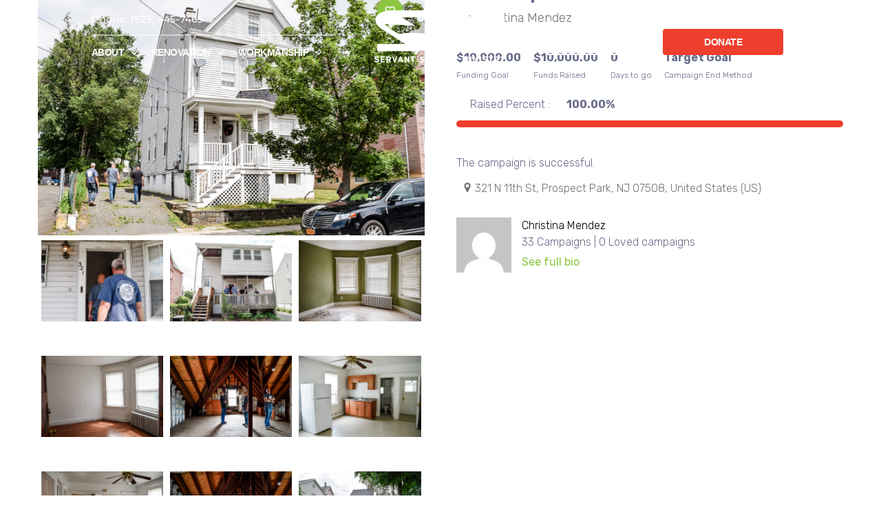

--- FILE ---
content_type: text/html; charset=UTF-8
request_url: https://dev.servantsheartnj.org/product/new-hope/
body_size: 36477
content:
<!doctype html>
<html lang="en-US">
<head>
	<meta charset="UTF-8">
	<meta name="viewport" content="width=device-width, initial-scale=1">
	<link rel="profile" href="https://gmpg.org/xfn/11">
	<title>New Hope &#8211; Servant&#039;s Heart Ministry</title>
<meta name='robots' content='max-image-preview:large' />
<link rel='dns-prefetch' href='//ajax.googleapis.com' />
<link rel="alternate" type="application/rss+xml" title="Servant&#039;s Heart Ministry &raquo; Feed" href="https://dev.servantsheartnj.org/feed/" />
<link rel="alternate" type="application/rss+xml" title="Servant&#039;s Heart Ministry &raquo; Comments Feed" href="https://dev.servantsheartnj.org/comments/feed/" />
		<!-- This site uses the Google Analytics by MonsterInsights plugin v9.0.1 - Using Analytics tracking - https://www.monsterinsights.com/ -->
							<script src="//www.googletagmanager.com/gtag/js?id=G-PHXQ8PSS06"  data-cfasync="false" data-wpfc-render="false" async></script>
			<script data-cfasync="false" data-wpfc-render="false">
				var mi_version = '9.0.1';
				var mi_track_user = true;
				var mi_no_track_reason = '';
								var MonsterInsightsDefaultLocations = {"page_location":"https:\/\/dev.servantsheartnj.org\/product\/new-hope\/"};
				if ( typeof MonsterInsightsPrivacyGuardFilter === 'function' ) {
					var MonsterInsightsLocations = (typeof MonsterInsightsExcludeQuery === 'object') ? MonsterInsightsPrivacyGuardFilter( MonsterInsightsExcludeQuery ) : MonsterInsightsPrivacyGuardFilter( MonsterInsightsDefaultLocations );
				} else {
					var MonsterInsightsLocations = (typeof MonsterInsightsExcludeQuery === 'object') ? MonsterInsightsExcludeQuery : MonsterInsightsDefaultLocations;
				}

								var disableStrs = [
										'ga-disable-G-PHXQ8PSS06',
									];

				/* Function to detect opted out users */
				function __gtagTrackerIsOptedOut() {
					for (var index = 0; index < disableStrs.length; index++) {
						if (document.cookie.indexOf(disableStrs[index] + '=true') > -1) {
							return true;
						}
					}

					return false;
				}

				/* Disable tracking if the opt-out cookie exists. */
				if (__gtagTrackerIsOptedOut()) {
					for (var index = 0; index < disableStrs.length; index++) {
						window[disableStrs[index]] = true;
					}
				}

				/* Opt-out function */
				function __gtagTrackerOptout() {
					for (var index = 0; index < disableStrs.length; index++) {
						document.cookie = disableStrs[index] + '=true; expires=Thu, 31 Dec 2099 23:59:59 UTC; path=/';
						window[disableStrs[index]] = true;
					}
				}

				if ('undefined' === typeof gaOptout) {
					function gaOptout() {
						__gtagTrackerOptout();
					}
				}
								window.dataLayer = window.dataLayer || [];

				window.MonsterInsightsDualTracker = {
					helpers: {},
					trackers: {},
				};
				if (mi_track_user) {
					function __gtagDataLayer() {
						dataLayer.push(arguments);
					}

					function __gtagTracker(type, name, parameters) {
						if (!parameters) {
							parameters = {};
						}

						if (parameters.send_to) {
							__gtagDataLayer.apply(null, arguments);
							return;
						}

						if (type === 'event') {
														parameters.send_to = monsterinsights_frontend.v4_id;
							var hookName = name;
							if (typeof parameters['event_category'] !== 'undefined') {
								hookName = parameters['event_category'] + ':' + name;
							}

							if (typeof MonsterInsightsDualTracker.trackers[hookName] !== 'undefined') {
								MonsterInsightsDualTracker.trackers[hookName](parameters);
							} else {
								__gtagDataLayer('event', name, parameters);
							}
							
						} else {
							__gtagDataLayer.apply(null, arguments);
						}
					}

					__gtagTracker('js', new Date());
					__gtagTracker('set', {
						'developer_id.dZGIzZG': true,
											});
					if ( MonsterInsightsLocations.page_location ) {
						__gtagTracker('set', MonsterInsightsLocations);
					}
										__gtagTracker('config', 'G-PHXQ8PSS06', {"forceSSL":"true","link_attribution":"true"} );
															window.gtag = __gtagTracker;										(function () {
						/* https://developers.google.com/analytics/devguides/collection/analyticsjs/ */
						/* ga and __gaTracker compatibility shim. */
						var noopfn = function () {
							return null;
						};
						var newtracker = function () {
							return new Tracker();
						};
						var Tracker = function () {
							return null;
						};
						var p = Tracker.prototype;
						p.get = noopfn;
						p.set = noopfn;
						p.send = function () {
							var args = Array.prototype.slice.call(arguments);
							args.unshift('send');
							__gaTracker.apply(null, args);
						};
						var __gaTracker = function () {
							var len = arguments.length;
							if (len === 0) {
								return;
							}
							var f = arguments[len - 1];
							if (typeof f !== 'object' || f === null || typeof f.hitCallback !== 'function') {
								if ('send' === arguments[0]) {
									var hitConverted, hitObject = false, action;
									if ('event' === arguments[1]) {
										if ('undefined' !== typeof arguments[3]) {
											hitObject = {
												'eventAction': arguments[3],
												'eventCategory': arguments[2],
												'eventLabel': arguments[4],
												'value': arguments[5] ? arguments[5] : 1,
											}
										}
									}
									if ('pageview' === arguments[1]) {
										if ('undefined' !== typeof arguments[2]) {
											hitObject = {
												'eventAction': 'page_view',
												'page_path': arguments[2],
											}
										}
									}
									if (typeof arguments[2] === 'object') {
										hitObject = arguments[2];
									}
									if (typeof arguments[5] === 'object') {
										Object.assign(hitObject, arguments[5]);
									}
									if ('undefined' !== typeof arguments[1].hitType) {
										hitObject = arguments[1];
										if ('pageview' === hitObject.hitType) {
											hitObject.eventAction = 'page_view';
										}
									}
									if (hitObject) {
										action = 'timing' === arguments[1].hitType ? 'timing_complete' : hitObject.eventAction;
										hitConverted = mapArgs(hitObject);
										__gtagTracker('event', action, hitConverted);
									}
								}
								return;
							}

							function mapArgs(args) {
								var arg, hit = {};
								var gaMap = {
									'eventCategory': 'event_category',
									'eventAction': 'event_action',
									'eventLabel': 'event_label',
									'eventValue': 'event_value',
									'nonInteraction': 'non_interaction',
									'timingCategory': 'event_category',
									'timingVar': 'name',
									'timingValue': 'value',
									'timingLabel': 'event_label',
									'page': 'page_path',
									'location': 'page_location',
									'title': 'page_title',
									'referrer' : 'page_referrer',
								};
								for (arg in args) {
																		if (!(!args.hasOwnProperty(arg) || !gaMap.hasOwnProperty(arg))) {
										hit[gaMap[arg]] = args[arg];
									} else {
										hit[arg] = args[arg];
									}
								}
								return hit;
							}

							try {
								f.hitCallback();
							} catch (ex) {
							}
						};
						__gaTracker.create = newtracker;
						__gaTracker.getByName = newtracker;
						__gaTracker.getAll = function () {
							return [];
						};
						__gaTracker.remove = noopfn;
						__gaTracker.loaded = true;
						window['__gaTracker'] = __gaTracker;
					})();
									} else {
										console.log("");
					(function () {
						function __gtagTracker() {
							return null;
						}

						window['__gtagTracker'] = __gtagTracker;
						window['gtag'] = __gtagTracker;
					})();
									}
			</script>
				<!-- / Google Analytics by MonsterInsights -->
		<script>
window._wpemojiSettings = {"baseUrl":"https:\/\/s.w.org\/images\/core\/emoji\/15.0.3\/72x72\/","ext":".png","svgUrl":"https:\/\/s.w.org\/images\/core\/emoji\/15.0.3\/svg\/","svgExt":".svg","source":{"concatemoji":"https:\/\/dev.servantsheartnj.org\/wp-includes\/js\/wp-emoji-release.min.js?ver=6.6.4"}};
/*! This file is auto-generated */
!function(i,n){var o,s,e;function c(e){try{var t={supportTests:e,timestamp:(new Date).valueOf()};sessionStorage.setItem(o,JSON.stringify(t))}catch(e){}}function p(e,t,n){e.clearRect(0,0,e.canvas.width,e.canvas.height),e.fillText(t,0,0);var t=new Uint32Array(e.getImageData(0,0,e.canvas.width,e.canvas.height).data),r=(e.clearRect(0,0,e.canvas.width,e.canvas.height),e.fillText(n,0,0),new Uint32Array(e.getImageData(0,0,e.canvas.width,e.canvas.height).data));return t.every(function(e,t){return e===r[t]})}function u(e,t,n){switch(t){case"flag":return n(e,"\ud83c\udff3\ufe0f\u200d\u26a7\ufe0f","\ud83c\udff3\ufe0f\u200b\u26a7\ufe0f")?!1:!n(e,"\ud83c\uddfa\ud83c\uddf3","\ud83c\uddfa\u200b\ud83c\uddf3")&&!n(e,"\ud83c\udff4\udb40\udc67\udb40\udc62\udb40\udc65\udb40\udc6e\udb40\udc67\udb40\udc7f","\ud83c\udff4\u200b\udb40\udc67\u200b\udb40\udc62\u200b\udb40\udc65\u200b\udb40\udc6e\u200b\udb40\udc67\u200b\udb40\udc7f");case"emoji":return!n(e,"\ud83d\udc26\u200d\u2b1b","\ud83d\udc26\u200b\u2b1b")}return!1}function f(e,t,n){var r="undefined"!=typeof WorkerGlobalScope&&self instanceof WorkerGlobalScope?new OffscreenCanvas(300,150):i.createElement("canvas"),a=r.getContext("2d",{willReadFrequently:!0}),o=(a.textBaseline="top",a.font="600 32px Arial",{});return e.forEach(function(e){o[e]=t(a,e,n)}),o}function t(e){var t=i.createElement("script");t.src=e,t.defer=!0,i.head.appendChild(t)}"undefined"!=typeof Promise&&(o="wpEmojiSettingsSupports",s=["flag","emoji"],n.supports={everything:!0,everythingExceptFlag:!0},e=new Promise(function(e){i.addEventListener("DOMContentLoaded",e,{once:!0})}),new Promise(function(t){var n=function(){try{var e=JSON.parse(sessionStorage.getItem(o));if("object"==typeof e&&"number"==typeof e.timestamp&&(new Date).valueOf()<e.timestamp+604800&&"object"==typeof e.supportTests)return e.supportTests}catch(e){}return null}();if(!n){if("undefined"!=typeof Worker&&"undefined"!=typeof OffscreenCanvas&&"undefined"!=typeof URL&&URL.createObjectURL&&"undefined"!=typeof Blob)try{var e="postMessage("+f.toString()+"("+[JSON.stringify(s),u.toString(),p.toString()].join(",")+"));",r=new Blob([e],{type:"text/javascript"}),a=new Worker(URL.createObjectURL(r),{name:"wpTestEmojiSupports"});return void(a.onmessage=function(e){c(n=e.data),a.terminate(),t(n)})}catch(e){}c(n=f(s,u,p))}t(n)}).then(function(e){for(var t in e)n.supports[t]=e[t],n.supports.everything=n.supports.everything&&n.supports[t],"flag"!==t&&(n.supports.everythingExceptFlag=n.supports.everythingExceptFlag&&n.supports[t]);n.supports.everythingExceptFlag=n.supports.everythingExceptFlag&&!n.supports.flag,n.DOMReady=!1,n.readyCallback=function(){n.DOMReady=!0}}).then(function(){return e}).then(function(){var e;n.supports.everything||(n.readyCallback(),(e=n.source||{}).concatemoji?t(e.concatemoji):e.wpemoji&&e.twemoji&&(t(e.twemoji),t(e.wpemoji)))}))}((window,document),window._wpemojiSettings);
</script>
<style id='wp-emoji-styles-inline-css'>

	img.wp-smiley, img.emoji {
		display: inline !important;
		border: none !important;
		box-shadow: none !important;
		height: 1em !important;
		width: 1em !important;
		margin: 0 0.07em !important;
		vertical-align: -0.1em !important;
		background: none !important;
		padding: 0 !important;
	}
</style>
<link rel='stylesheet' id='wp-block-library-css' href='https://dev.servantsheartnj.org/wp-includes/css/dist/block-library/style.min.css?ver=6.6.4' media='all' />
<style id='classic-theme-styles-inline-css'>
/*! This file is auto-generated */
.wp-block-button__link{color:#fff;background-color:#32373c;border-radius:9999px;box-shadow:none;text-decoration:none;padding:calc(.667em + 2px) calc(1.333em + 2px);font-size:1.125em}.wp-block-file__button{background:#32373c;color:#fff;text-decoration:none}
</style>
<style id='global-styles-inline-css'>
:root{--wp--preset--aspect-ratio--square: 1;--wp--preset--aspect-ratio--4-3: 4/3;--wp--preset--aspect-ratio--3-4: 3/4;--wp--preset--aspect-ratio--3-2: 3/2;--wp--preset--aspect-ratio--2-3: 2/3;--wp--preset--aspect-ratio--16-9: 16/9;--wp--preset--aspect-ratio--9-16: 9/16;--wp--preset--color--black: #000000;--wp--preset--color--cyan-bluish-gray: #abb8c3;--wp--preset--color--white: #ffffff;--wp--preset--color--pale-pink: #f78da7;--wp--preset--color--vivid-red: #cf2e2e;--wp--preset--color--luminous-vivid-orange: #ff6900;--wp--preset--color--luminous-vivid-amber: #fcb900;--wp--preset--color--light-green-cyan: #7bdcb5;--wp--preset--color--vivid-green-cyan: #00d084;--wp--preset--color--pale-cyan-blue: #8ed1fc;--wp--preset--color--vivid-cyan-blue: #0693e3;--wp--preset--color--vivid-purple: #9b51e0;--wp--preset--gradient--vivid-cyan-blue-to-vivid-purple: linear-gradient(135deg,rgba(6,147,227,1) 0%,rgb(155,81,224) 100%);--wp--preset--gradient--light-green-cyan-to-vivid-green-cyan: linear-gradient(135deg,rgb(122,220,180) 0%,rgb(0,208,130) 100%);--wp--preset--gradient--luminous-vivid-amber-to-luminous-vivid-orange: linear-gradient(135deg,rgba(252,185,0,1) 0%,rgba(255,105,0,1) 100%);--wp--preset--gradient--luminous-vivid-orange-to-vivid-red: linear-gradient(135deg,rgba(255,105,0,1) 0%,rgb(207,46,46) 100%);--wp--preset--gradient--very-light-gray-to-cyan-bluish-gray: linear-gradient(135deg,rgb(238,238,238) 0%,rgb(169,184,195) 100%);--wp--preset--gradient--cool-to-warm-spectrum: linear-gradient(135deg,rgb(74,234,220) 0%,rgb(151,120,209) 20%,rgb(207,42,186) 40%,rgb(238,44,130) 60%,rgb(251,105,98) 80%,rgb(254,248,76) 100%);--wp--preset--gradient--blush-light-purple: linear-gradient(135deg,rgb(255,206,236) 0%,rgb(152,150,240) 100%);--wp--preset--gradient--blush-bordeaux: linear-gradient(135deg,rgb(254,205,165) 0%,rgb(254,45,45) 50%,rgb(107,0,62) 100%);--wp--preset--gradient--luminous-dusk: linear-gradient(135deg,rgb(255,203,112) 0%,rgb(199,81,192) 50%,rgb(65,88,208) 100%);--wp--preset--gradient--pale-ocean: linear-gradient(135deg,rgb(255,245,203) 0%,rgb(182,227,212) 50%,rgb(51,167,181) 100%);--wp--preset--gradient--electric-grass: linear-gradient(135deg,rgb(202,248,128) 0%,rgb(113,206,126) 100%);--wp--preset--gradient--midnight: linear-gradient(135deg,rgb(2,3,129) 0%,rgb(40,116,252) 100%);--wp--preset--font-size--small: 13px;--wp--preset--font-size--medium: 20px;--wp--preset--font-size--large: 36px;--wp--preset--font-size--x-large: 42px;--wp--preset--font-family--inter: "Inter", sans-serif;--wp--preset--font-family--cardo: Cardo;--wp--preset--spacing--20: 0.44rem;--wp--preset--spacing--30: 0.67rem;--wp--preset--spacing--40: 1rem;--wp--preset--spacing--50: 1.5rem;--wp--preset--spacing--60: 2.25rem;--wp--preset--spacing--70: 3.38rem;--wp--preset--spacing--80: 5.06rem;--wp--preset--shadow--natural: 6px 6px 9px rgba(0, 0, 0, 0.2);--wp--preset--shadow--deep: 12px 12px 50px rgba(0, 0, 0, 0.4);--wp--preset--shadow--sharp: 6px 6px 0px rgba(0, 0, 0, 0.2);--wp--preset--shadow--outlined: 6px 6px 0px -3px rgba(255, 255, 255, 1), 6px 6px rgba(0, 0, 0, 1);--wp--preset--shadow--crisp: 6px 6px 0px rgba(0, 0, 0, 1);}:where(.is-layout-flex){gap: 0.5em;}:where(.is-layout-grid){gap: 0.5em;}body .is-layout-flex{display: flex;}.is-layout-flex{flex-wrap: wrap;align-items: center;}.is-layout-flex > :is(*, div){margin: 0;}body .is-layout-grid{display: grid;}.is-layout-grid > :is(*, div){margin: 0;}:where(.wp-block-columns.is-layout-flex){gap: 2em;}:where(.wp-block-columns.is-layout-grid){gap: 2em;}:where(.wp-block-post-template.is-layout-flex){gap: 1.25em;}:where(.wp-block-post-template.is-layout-grid){gap: 1.25em;}.has-black-color{color: var(--wp--preset--color--black) !important;}.has-cyan-bluish-gray-color{color: var(--wp--preset--color--cyan-bluish-gray) !important;}.has-white-color{color: var(--wp--preset--color--white) !important;}.has-pale-pink-color{color: var(--wp--preset--color--pale-pink) !important;}.has-vivid-red-color{color: var(--wp--preset--color--vivid-red) !important;}.has-luminous-vivid-orange-color{color: var(--wp--preset--color--luminous-vivid-orange) !important;}.has-luminous-vivid-amber-color{color: var(--wp--preset--color--luminous-vivid-amber) !important;}.has-light-green-cyan-color{color: var(--wp--preset--color--light-green-cyan) !important;}.has-vivid-green-cyan-color{color: var(--wp--preset--color--vivid-green-cyan) !important;}.has-pale-cyan-blue-color{color: var(--wp--preset--color--pale-cyan-blue) !important;}.has-vivid-cyan-blue-color{color: var(--wp--preset--color--vivid-cyan-blue) !important;}.has-vivid-purple-color{color: var(--wp--preset--color--vivid-purple) !important;}.has-black-background-color{background-color: var(--wp--preset--color--black) !important;}.has-cyan-bluish-gray-background-color{background-color: var(--wp--preset--color--cyan-bluish-gray) !important;}.has-white-background-color{background-color: var(--wp--preset--color--white) !important;}.has-pale-pink-background-color{background-color: var(--wp--preset--color--pale-pink) !important;}.has-vivid-red-background-color{background-color: var(--wp--preset--color--vivid-red) !important;}.has-luminous-vivid-orange-background-color{background-color: var(--wp--preset--color--luminous-vivid-orange) !important;}.has-luminous-vivid-amber-background-color{background-color: var(--wp--preset--color--luminous-vivid-amber) !important;}.has-light-green-cyan-background-color{background-color: var(--wp--preset--color--light-green-cyan) !important;}.has-vivid-green-cyan-background-color{background-color: var(--wp--preset--color--vivid-green-cyan) !important;}.has-pale-cyan-blue-background-color{background-color: var(--wp--preset--color--pale-cyan-blue) !important;}.has-vivid-cyan-blue-background-color{background-color: var(--wp--preset--color--vivid-cyan-blue) !important;}.has-vivid-purple-background-color{background-color: var(--wp--preset--color--vivid-purple) !important;}.has-black-border-color{border-color: var(--wp--preset--color--black) !important;}.has-cyan-bluish-gray-border-color{border-color: var(--wp--preset--color--cyan-bluish-gray) !important;}.has-white-border-color{border-color: var(--wp--preset--color--white) !important;}.has-pale-pink-border-color{border-color: var(--wp--preset--color--pale-pink) !important;}.has-vivid-red-border-color{border-color: var(--wp--preset--color--vivid-red) !important;}.has-luminous-vivid-orange-border-color{border-color: var(--wp--preset--color--luminous-vivid-orange) !important;}.has-luminous-vivid-amber-border-color{border-color: var(--wp--preset--color--luminous-vivid-amber) !important;}.has-light-green-cyan-border-color{border-color: var(--wp--preset--color--light-green-cyan) !important;}.has-vivid-green-cyan-border-color{border-color: var(--wp--preset--color--vivid-green-cyan) !important;}.has-pale-cyan-blue-border-color{border-color: var(--wp--preset--color--pale-cyan-blue) !important;}.has-vivid-cyan-blue-border-color{border-color: var(--wp--preset--color--vivid-cyan-blue) !important;}.has-vivid-purple-border-color{border-color: var(--wp--preset--color--vivid-purple) !important;}.has-vivid-cyan-blue-to-vivid-purple-gradient-background{background: var(--wp--preset--gradient--vivid-cyan-blue-to-vivid-purple) !important;}.has-light-green-cyan-to-vivid-green-cyan-gradient-background{background: var(--wp--preset--gradient--light-green-cyan-to-vivid-green-cyan) !important;}.has-luminous-vivid-amber-to-luminous-vivid-orange-gradient-background{background: var(--wp--preset--gradient--luminous-vivid-amber-to-luminous-vivid-orange) !important;}.has-luminous-vivid-orange-to-vivid-red-gradient-background{background: var(--wp--preset--gradient--luminous-vivid-orange-to-vivid-red) !important;}.has-very-light-gray-to-cyan-bluish-gray-gradient-background{background: var(--wp--preset--gradient--very-light-gray-to-cyan-bluish-gray) !important;}.has-cool-to-warm-spectrum-gradient-background{background: var(--wp--preset--gradient--cool-to-warm-spectrum) !important;}.has-blush-light-purple-gradient-background{background: var(--wp--preset--gradient--blush-light-purple) !important;}.has-blush-bordeaux-gradient-background{background: var(--wp--preset--gradient--blush-bordeaux) !important;}.has-luminous-dusk-gradient-background{background: var(--wp--preset--gradient--luminous-dusk) !important;}.has-pale-ocean-gradient-background{background: var(--wp--preset--gradient--pale-ocean) !important;}.has-electric-grass-gradient-background{background: var(--wp--preset--gradient--electric-grass) !important;}.has-midnight-gradient-background{background: var(--wp--preset--gradient--midnight) !important;}.has-small-font-size{font-size: var(--wp--preset--font-size--small) !important;}.has-medium-font-size{font-size: var(--wp--preset--font-size--medium) !important;}.has-large-font-size{font-size: var(--wp--preset--font-size--large) !important;}.has-x-large-font-size{font-size: var(--wp--preset--font-size--x-large) !important;}
:where(.wp-block-post-template.is-layout-flex){gap: 1.25em;}:where(.wp-block-post-template.is-layout-grid){gap: 1.25em;}
:where(.wp-block-columns.is-layout-flex){gap: 2em;}:where(.wp-block-columns.is-layout-grid){gap: 2em;}
:root :where(.wp-block-pullquote){font-size: 1.5em;line-height: 1.6;}
</style>
<link rel='stylesheet' id='amazonpolly-css' href='https://dev.servantsheartnj.org/wp-content/plugins/amazon-polly/public/css/amazonpolly-public.css?ver=1.0.0' media='all' />
<link rel='stylesheet' id='photoswipe-css' href='https://dev.servantsheartnj.org/wp-content/plugins/woocommerce/assets/css/photoswipe/photoswipe.min.css?ver=9.2.3' media='all' />
<link rel='stylesheet' id='photoswipe-default-skin-css' href='https://dev.servantsheartnj.org/wp-content/plugins/woocommerce/assets/css/photoswipe/default-skin/default-skin.min.css?ver=9.2.3' media='all' />
<link rel='stylesheet' id='woocommerce-layout-css' href='https://dev.servantsheartnj.org/wp-content/plugins/woocommerce/assets/css/woocommerce-layout.css?ver=9.2.3' media='all' />
<link rel='stylesheet' id='woocommerce-smallscreen-css' href='https://dev.servantsheartnj.org/wp-content/plugins/woocommerce/assets/css/woocommerce-smallscreen.css?ver=9.2.3' media='only screen and (max-width: 768px)' />
<link rel='stylesheet' id='woocommerce-general-css' href='https://dev.servantsheartnj.org/wp-content/plugins/woocommerce/assets/css/woocommerce.css?ver=9.2.3' media='all' />
<style id='woocommerce-inline-inline-css'>
.woocommerce form .form-row .required { visibility: visible; }
</style>
<link rel='stylesheet' id='magnific-popup-css-front-css' href='https://dev.servantsheartnj.org/wp-content/plugins/wp-crowdfunding/assets/css/magnific-popup.css?ver=2.1.11' media='all' />
<link rel='stylesheet' id='neo-crowdfunding-css-front-css' href='https://dev.servantsheartnj.org/wp-content/plugins/wp-crowdfunding/assets/css/dist/crowdfunding-front.css?ver=2.1.11' media='all' />
<link rel='stylesheet' id='jquery-ui-css' href='https://ajax.googleapis.com/ajax/libs/jqueryui/1.8/themes/base/jquery-ui.css?ver=6.6.4' media='all' />
<link rel='stylesheet' id='buttons-css' href='https://dev.servantsheartnj.org/wp-includes/css/buttons.min.css?ver=6.6.4' media='all' />
<link rel='stylesheet' id='dashicons-css' href='https://dev.servantsheartnj.org/wp-includes/css/dashicons.min.css?ver=6.6.4' media='all' />
<link rel='stylesheet' id='mediaelement-css' href='https://dev.servantsheartnj.org/wp-includes/js/mediaelement/mediaelementplayer-legacy.min.css?ver=4.2.17' media='all' />
<link rel='stylesheet' id='wp-mediaelement-css' href='https://dev.servantsheartnj.org/wp-includes/js/mediaelement/wp-mediaelement.min.css?ver=6.6.4' media='all' />
<link rel='stylesheet' id='media-views-css' href='https://dev.servantsheartnj.org/wp-includes/css/media-views.min.css?ver=6.6.4' media='all' />
<link rel='stylesheet' id='imgareaselect-css' href='https://dev.servantsheartnj.org/wp-includes/js/imgareaselect/imgareaselect.css?ver=0.9.8' media='all' />
<link rel='stylesheet' id='wpcf_style-css' href='https://dev.servantsheartnj.org/wp-content/plugins/wp-crowdfunding/wpcftemplate/woocommerce/basic/style.css?ver=2.1.11' media='all' />
<link rel='stylesheet' id='hello-elementor-css' href='https://dev.servantsheartnj.org/wp-content/themes/hello-elementor/style.min.css?ver=3.1.1' media='all' />
<link rel='stylesheet' id='hello-elementor-theme-style-css' href='https://dev.servantsheartnj.org/wp-content/themes/hello-elementor/theme.min.css?ver=3.1.1' media='all' />
<link rel='stylesheet' id='hello-elementor-header-footer-css' href='https://dev.servantsheartnj.org/wp-content/themes/hello-elementor/header-footer.min.css?ver=3.1.1' media='all' />
<link rel='stylesheet' id='elementor-frontend-css' href='https://dev.servantsheartnj.org/wp-content/plugins/elementor/assets/css/frontend.min.css?ver=3.24.0' media='all' />
<link rel='stylesheet' id='elementor-post-3310-css' href='https://dev.servantsheartnj.org/wp-content/uploads/elementor/css/post-3310.css?ver=1726003619' media='all' />
<link rel='stylesheet' id='widget-nav-menu-css' href='https://dev.servantsheartnj.org/wp-content/plugins/elementor-pro/assets/css/widget-nav-menu.min.css?ver=3.24.0' media='all' />
<link rel='stylesheet' id='widget-image-css' href='https://dev.servantsheartnj.org/wp-content/plugins/elementor/assets/css/widget-image.min.css?ver=3.24.0' media='all' />
<link rel='stylesheet' id='widget-heading-css' href='https://dev.servantsheartnj.org/wp-content/plugins/elementor/assets/css/widget-heading.min.css?ver=3.24.0' media='all' />
<link rel='stylesheet' id='e-shapes-css' href='https://dev.servantsheartnj.org/wp-content/plugins/elementor/assets/css/conditionals/shapes.min.css?ver=3.24.0' media='all' />
<link rel='stylesheet' id='widget-social-icons-css' href='https://dev.servantsheartnj.org/wp-content/plugins/elementor/assets/css/widget-social-icons.min.css?ver=3.24.0' media='all' />
<link rel='stylesheet' id='e-apple-webkit-css' href='https://dev.servantsheartnj.org/wp-content/plugins/elementor/assets/css/conditionals/apple-webkit.min.css?ver=3.24.0' media='all' />
<link rel='stylesheet' id='widget-text-editor-css' href='https://dev.servantsheartnj.org/wp-content/plugins/elementor/assets/css/widget-text-editor.min.css?ver=3.24.0' media='all' />
<link rel='stylesheet' id='swiper-css' href='https://dev.servantsheartnj.org/wp-content/plugins/elementor/assets/lib/swiper/v8/css/swiper.min.css?ver=8.4.5' media='all' />
<link rel='stylesheet' id='e-swiper-css' href='https://dev.servantsheartnj.org/wp-content/plugins/elementor/assets/css/conditionals/e-swiper.min.css?ver=3.24.0' media='all' />
<link rel='stylesheet' id='elementor-pro-css' href='https://dev.servantsheartnj.org/wp-content/plugins/elementor-pro/assets/css/frontend.min.css?ver=3.24.0' media='all' />
<link rel='stylesheet' id='elementor-global-css' href='https://dev.servantsheartnj.org/wp-content/uploads/elementor/css/global.css?ver=1726003620' media='all' />
<link rel='stylesheet' id='elementor-post-3325-css' href='https://dev.servantsheartnj.org/wp-content/uploads/elementor/css/post-3325.css?ver=1726003620' media='all' />
<link rel='stylesheet' id='elementor-post-3338-css' href='https://dev.servantsheartnj.org/wp-content/uploads/elementor/css/post-3338.css?ver=1726003620' media='all' />
<link rel='stylesheet' id='google-fonts-1-css' href='https://fonts.googleapis.com/css?family=Roboto%3A100%2C100italic%2C200%2C200italic%2C300%2C300italic%2C400%2C400italic%2C500%2C500italic%2C600%2C600italic%2C700%2C700italic%2C800%2C800italic%2C900%2C900italic%7CRoboto+Slab%3A100%2C100italic%2C200%2C200italic%2C300%2C300italic%2C400%2C400italic%2C500%2C500italic%2C600%2C600italic%2C700%2C700italic%2C800%2C800italic%2C900%2C900italic%7CMontserrat%3A100%2C100italic%2C200%2C200italic%2C300%2C300italic%2C400%2C400italic%2C500%2C500italic%2C600%2C600italic%2C700%2C700italic%2C800%2C800italic%2C900%2C900italic%7CPoppins%3A100%2C100italic%2C200%2C200italic%2C300%2C300italic%2C400%2C400italic%2C500%2C500italic%2C600%2C600italic%2C700%2C700italic%2C800%2C800italic%2C900%2C900italic%7CPermanent+Marker%3A100%2C100italic%2C200%2C200italic%2C300%2C300italic%2C400%2C400italic%2C500%2C500italic%2C600%2C600italic%2C700%2C700italic%2C800%2C800italic%2C900%2C900italic&#038;display=swap&#038;ver=6.6.4' media='all' />
<link rel="preconnect" href="https://fonts.gstatic.com/" crossorigin><!--n2css--><script src="https://dev.servantsheartnj.org/wp-content/plugins/google-analytics-for-wordpress/assets/js/frontend-gtag.min.js?ver=9.0.1" id="monsterinsights-frontend-script-js"></script>
<script data-cfasync="false" data-wpfc-render="false" id='monsterinsights-frontend-script-js-extra'>var monsterinsights_frontend = {"js_events_tracking":"true","download_extensions":"doc,pdf,ppt,zip,xls,docx,pptx,xlsx","inbound_paths":"[{\"path\":\"\\\/go\\\/\",\"label\":\"affiliate\"},{\"path\":\"\\\/recommend\\\/\",\"label\":\"affiliate\"}]","home_url":"https:\/\/dev.servantsheartnj.org","hash_tracking":"false","v4_id":"G-PHXQ8PSS06"};</script>
<script src="https://dev.servantsheartnj.org/wp-includes/js/jquery/jquery.min.js?ver=3.7.1" id="jquery-core-js"></script>
<script src="https://dev.servantsheartnj.org/wp-includes/js/jquery/jquery-migrate.min.js?ver=3.4.1" id="jquery-migrate-js"></script>
<script src="https://dev.servantsheartnj.org/wp-content/plugins/amazon-polly/public/js/amazonpolly-public.js?ver=1.0.0" id="amazonpolly-js"></script>
<script src="https://dev.servantsheartnj.org/wp-content/plugins/woocommerce/assets/js/jquery-blockui/jquery.blockUI.min.js?ver=2.7.0-wc.9.2.3" id="jquery-blockui-js" defer data-wp-strategy="defer"></script>
<script id="wc-add-to-cart-js-extra">
var wc_add_to_cart_params = {"ajax_url":"\/wp-admin\/admin-ajax.php","wc_ajax_url":"\/?wc-ajax=%%endpoint%%","i18n_view_cart":"View cart","cart_url":"https:\/\/dev.servantsheartnj.org","is_cart":"","cart_redirect_after_add":"no"};
</script>
<script src="https://dev.servantsheartnj.org/wp-content/plugins/woocommerce/assets/js/frontend/add-to-cart.min.js?ver=9.2.3" id="wc-add-to-cart-js" defer data-wp-strategy="defer"></script>
<script src="https://dev.servantsheartnj.org/wp-content/plugins/woocommerce/assets/js/zoom/jquery.zoom.min.js?ver=1.7.21-wc.9.2.3" id="zoom-js" defer data-wp-strategy="defer"></script>
<script src="https://dev.servantsheartnj.org/wp-content/plugins/woocommerce/assets/js/flexslider/jquery.flexslider.min.js?ver=2.7.2-wc.9.2.3" id="flexslider-js" defer data-wp-strategy="defer"></script>
<script src="https://dev.servantsheartnj.org/wp-content/plugins/woocommerce/assets/js/photoswipe/photoswipe.min.js?ver=4.1.1-wc.9.2.3" id="photoswipe-js" defer data-wp-strategy="defer"></script>
<script src="https://dev.servantsheartnj.org/wp-content/plugins/woocommerce/assets/js/photoswipe/photoswipe-ui-default.min.js?ver=4.1.1-wc.9.2.3" id="photoswipe-ui-default-js" defer data-wp-strategy="defer"></script>
<script id="wc-single-product-js-extra">
var wc_single_product_params = {"i18n_required_rating_text":"Please select a rating","review_rating_required":"yes","flexslider":{"rtl":false,"animation":"slide","smoothHeight":true,"directionNav":false,"controlNav":"thumbnails","slideshow":false,"animationSpeed":500,"animationLoop":false,"allowOneSlide":false},"zoom_enabled":"1","zoom_options":[],"photoswipe_enabled":"1","photoswipe_options":{"shareEl":false,"closeOnScroll":false,"history":false,"hideAnimationDuration":0,"showAnimationDuration":0},"flexslider_enabled":"1"};
</script>
<script src="https://dev.servantsheartnj.org/wp-content/plugins/woocommerce/assets/js/frontend/single-product.min.js?ver=9.2.3" id="wc-single-product-js" defer data-wp-strategy="defer"></script>
<script src="https://dev.servantsheartnj.org/wp-content/plugins/woocommerce/assets/js/js-cookie/js.cookie.min.js?ver=2.1.4-wc.9.2.3" id="js-cookie-js" defer data-wp-strategy="defer"></script>
<script id="woocommerce-js-extra">
var woocommerce_params = {"ajax_url":"\/wp-admin\/admin-ajax.php","wc_ajax_url":"\/?wc-ajax=%%endpoint%%"};
</script>
<script src="https://dev.servantsheartnj.org/wp-content/plugins/woocommerce/assets/js/frontend/woocommerce.min.js?ver=9.2.3" id="woocommerce-js" defer data-wp-strategy="defer"></script>
<script id="utils-js-extra">
var userSettings = {"url":"\/","uid":"0","time":"1763098343","secure":"1"};
</script>
<script src="https://dev.servantsheartnj.org/wp-includes/js/utils.min.js?ver=6.6.4" id="utils-js"></script>
<script src="https://dev.servantsheartnj.org/wp-includes/js/plupload/moxie.min.js?ver=1.3.5" id="moxiejs-js"></script>
<script src="https://dev.servantsheartnj.org/wp-includes/js/plupload/plupload.min.js?ver=2.1.9" id="plupload-js"></script>
<!--[if lt IE 8]>
<script src="https://dev.servantsheartnj.org/wp-includes/js/json2.min.js?ver=2015-05-03" id="json2-js"></script>
<![endif]-->
<script src="https://dev.servantsheartnj.org/wp-content/plugins/elementor-pro/assets/js/page-transitions.min.js?ver=3.24.0" id="page-transitions-js"></script>
<link rel="https://api.w.org/" href="https://dev.servantsheartnj.org/wp-json/" /><link rel="alternate" title="JSON" type="application/json" href="https://dev.servantsheartnj.org/wp-json/wp/v2/product/2678" /><link rel="EditURI" type="application/rsd+xml" title="RSD" href="https://dev.servantsheartnj.org/xmlrpc.php?rsd" />
<meta name="generator" content="WordPress 6.6.4" />
<meta name="generator" content="WooCommerce 9.2.3" />
<meta name="generator" content="WP Crowdfunding 2.1.11" />
<link rel="canonical" href="https://dev.servantsheartnj.org/product/new-hope/" />
<link rel='shortlink' href='https://dev.servantsheartnj.org/?p=2678' />
<link rel="alternate" title="oEmbed (JSON)" type="application/json+oembed" href="https://dev.servantsheartnj.org/wp-json/oembed/1.0/embed?url=https%3A%2F%2Fdev.servantsheartnj.org%2Fproduct%2Fnew-hope%2F" />
<link rel="alternate" title="oEmbed (XML)" type="text/xml+oembed" href="https://dev.servantsheartnj.org/wp-json/oembed/1.0/embed?url=https%3A%2F%2Fdev.servantsheartnj.org%2Fproduct%2Fnew-hope%2F&#038;format=xml" />
<style type="text/css"> .wpneo_donate_button, 
                            #wpneo-tab-reviews .submit,
                            .wpneo-edit-btn,
                            .wpneo-image-upload.float-right,
                            .wpneo-image-upload-btn,
                            .wpneo-save-btn,
                            #wpneo_active_edit_form,
                            .removeCampaignRewards,
                            #addreward,
                            .btn-style1,
                            #addcampaignupdate,
                            .wpneo-profile-button,
                            .dashboard-btn-link,
                            .wpneo_login_form_div #wp-submit,
                            .wpneo-submit-campaign,
                            input[type="button"].wpneo-image-upload,
                            input[type="button"]#search-submit,
                            #addreward,input[type="submit"].wpneo-submit-campaign,
                            .dashboard-btn-link,.label-primary,
                            #wpneofrontenddata input[type="button"],
                            #wpneofrontenddata .wpneo-form-action input[type="submit"].wpneo-submit-campaign,
                            .btn-style1,#wpneo-tab-reviews .submit,.dashboard-head-date input[type="submit"],
                            .wp-crowd-btn-primary, .wpneo_withdraw_button,.wpneo-dashboard-head-left ul li.active,
                            .wpneo-pagination ul li a:hover, .wpneo-pagination ul li span.current{ background-color:#ef3e2d; color:#fff; }.wpneo_donate_button:hover, 
                            #wpneo-tab-reviews .submit:hover,
                            .wpneo-edit-btn:hover,
                            .wpneo-image-upload.float-right:hover,
                            .wpneo-image-upload-btn:hover,
                            .wpneo-save-btn:hover,
                            .removeCampaignRewards:hover,
                            #addreward:hover,
                            .removecampaignupdate:hover,
                            .btn-style1:hover,
                            #addcampaignupdate:hover,
                            #wpneo_active_edit_form:hover,
                            .removecampaignupdate:hover,
                            .wpneo-profile-button:hover,
                            .dashboard-btn-link:hover,
                            #wpneofrontenddata input[type="button"]:hover,
                            #wpneofrontenddata .wpneo-form-action input[type="submit"].wpneo-submit-campaign:hover,
                            .wpneo_login_form_div #wp-submit:hover,
                            .wpneo-submit-campaign:hover,
                            .wpneo_donate_button:hover,.dashboard-head-date input[type="submit"]:hover,
                            .wp-crowd-btn-primary:hover,
                            .wpneo_withdraw_button:hover{ background-color:#c43d25; color:#fff; }#neo-progressbar > div,
                            ul.wpneo-crowdfunding-update li:hover span.round-circle,
                            .wpneo-links li a:hover, .wpneo-links li.active a,#neo-progressbar > div {
                                background-color: #ef3e2d;
                            }
                            .wpneo-dashboard-summary ul li.active {
                                background: #ef3e2d;
                            }
                            .wpneo-tabs-menu li.wpneo-current {
                                border-bottom: 3px solid #ef3e2d;
                            }
                            .wpneo-pagination ul li a:hover,
                            .wpneo-pagination ul li span.current {
                                border: 2px solid #ef3e2d;
                            }
                            .wpneo-dashboard-summary ul li.active:after {
                                border-color: #ef3e2d rgba(0, 128, 0, 0) rgba(255, 255, 0, 0) rgba(0, 0, 0, 0);
                            }
                            .wpneo-fields input[type="email"]:focus,
                            .wpneo-fields input[type="text"]:focus,
                            .wpneo-fields select:focus,
                            .wpneo-fields textarea {
                                border-color: #ef3e2d;
                            }
                            .wpneo-link-style1,
                            ul.wpneo-crowdfunding-update li .wpneo-crowdfunding-update-title,
                            .wpneo-fields-action span a:hover,.wpneo-name > p,
                            .wpneo-listings-dashboard .wpneo-listing-content h4 a,
                            .wpneo-listings-dashboard .wpneo-listing-content .wpneo-author a,
                            .wpcf-order-view,#wpneo_crowdfunding_modal_message td a,
                            .dashboard-price-number,.wpcrowd-listing-content .wpcrowd-admin-title h3 a,
                            .campaign-listing-page .stripe-table a,.stripe-table  a.label-default:hover,
                            a.wpneo-fund-modal-btn.wpneo-link-style1,.wpneo-tabs-menu li.wpneo-current a,
                            .wpneo-links div a:hover, .wpneo-links div.active a{
                                color: #ef3e2d;
                            }
                            .wpneo-links div a:hover .wpcrowd-arrow-down, .wpneo-links div.active a .wpcrowd-arrow-down {
                                border: solid #ef3e2d;
                                border-width: 0 2px 2px 0;
                            }
                            .wpneo-listings-dashboard .wpneo-listing-content h4 a:hover,
                            .wpneo-listings-dashboard .wpneo-listing-content .wpneo-author a:hover,
                            #wpneo_crowdfunding_modal_message td a:hover{
                                color: rgba(#ef3e2d,#ef3e2d,#ef3e2d,0.95);
                            }.tab-rewards-wrapper .overlay { background: rgba(239,62,45,.95); } </style><meta name="description" content="New Hope’s ministry has grown rapidly since we took on their headquarters in 2018. We’re helping them transform another 2-floor residential home into a food pantry and counseling center.

Demo:

Job Estimate: $25,000
Project Cost: $10,000
SHM Savings: $15,000">
	<noscript><style>.woocommerce-product-gallery{ opacity: 1 !important; }</style></noscript>
	<meta name="generator" content="Elementor 3.24.0; features: e_font_icon_svg, additional_custom_breakpoints, e_optimized_control_loading; settings: css_print_method-external, google_font-enabled, font_display-swap">
			<style>
				.e-con.e-parent:nth-of-type(n+4):not(.e-lazyloaded):not(.e-no-lazyload),
				.e-con.e-parent:nth-of-type(n+4):not(.e-lazyloaded):not(.e-no-lazyload) * {
					background-image: none !important;
				}
				@media screen and (max-height: 1024px) {
					.e-con.e-parent:nth-of-type(n+3):not(.e-lazyloaded):not(.e-no-lazyload),
					.e-con.e-parent:nth-of-type(n+3):not(.e-lazyloaded):not(.e-no-lazyload) * {
						background-image: none !important;
					}
				}
				@media screen and (max-height: 640px) {
					.e-con.e-parent:nth-of-type(n+2):not(.e-lazyloaded):not(.e-no-lazyload),
					.e-con.e-parent:nth-of-type(n+2):not(.e-lazyloaded):not(.e-no-lazyload) * {
						background-image: none !important;
					}
				}
			</style>
			<style id='wp-fonts-local'>
@font-face{font-family:Inter;font-style:normal;font-weight:300 900;font-display:fallback;src:url('https://dev.servantsheartnj.org/wp-content/plugins/woocommerce/assets/fonts/Inter-VariableFont_slnt,wght.woff2') format('woff2');font-stretch:normal;}
@font-face{font-family:Cardo;font-style:normal;font-weight:400;font-display:fallback;src:url('https://dev.servantsheartnj.org/wp-content/plugins/woocommerce/assets/fonts/cardo_normal_400.woff2') format('woff2');}
</style>
<link rel="icon" href="https://dev.servantsheartnj.org/wp-content/uploads/2020/07/cropped-sh_favicon-100x100.png" sizes="32x32" />
<link rel="icon" href="https://dev.servantsheartnj.org/wp-content/uploads/2020/07/cropped-sh_favicon-235x235.png" sizes="192x192" />
<link rel="apple-touch-icon" href="https://dev.servantsheartnj.org/wp-content/uploads/2020/07/cropped-sh_favicon-235x235.png" />
<meta name="msapplication-TileImage" content="https://dev.servantsheartnj.org/wp-content/uploads/2020/07/cropped-sh_favicon-300x300.png" />
		<style id="wp-custom-css">
			/* Fade In Option */

.header-2 {
 opacity: 0;
 -moz-transition: opacity .25s ease-out!important;
  -webkit-transition: opacity .25s ease-out!important;
  transition: opacity .25s ease-out!important;
}


.elementor-sticky--effects.header-2  {
 opacity: 1!important;
}

/* End Of Fade In Option */

html, body {
	max-width: 100% !important;
	overflow-x: hidden !important;
}		</style>
		</head>
<body class="product-template-default single single-product postid-2678 wp-custom-logo theme-hello-elementor woocommerce woocommerce-page woocommerce-no-js elementor-default elementor-kit-3310">

		<e-page-transition preloader-type="animation" preloader-animation-type="pulse" class="e-page-transition--entering" exclude="^https\:\/\/dev\.servantsheartnj\.org\/wp\-admin\/">
					</e-page-transition>
		
<a class="skip-link screen-reader-text" href="#content">Skip to content</a>

		<header data-elementor-type="header" data-elementor-id="3325" class="elementor elementor-3325 elementor-location-header" data-elementor-post-type="elementor_library">
			<div class="elementor-element elementor-element-cefcd9c elementor-hidden-tablet elementor-hidden-mobile header-2 e-flex e-con-boxed e-con e-parent" data-id="cefcd9c" data-element_type="container" data-settings="{&quot;background_background&quot;:&quot;classic&quot;,&quot;sticky_on&quot;:[&quot;desktop&quot;],&quot;animation&quot;:&quot;none&quot;,&quot;sticky&quot;:&quot;top&quot;,&quot;sticky_effects_offset&quot;:100,&quot;sticky_offset&quot;:0}">
					<div class="e-con-inner">
		<div class="elementor-element elementor-element-17fd659 e-con-full e-flex e-con e-child" data-id="17fd659" data-element_type="container" data-settings="{&quot;background_background&quot;:&quot;classic&quot;}">
				<div class="elementor-element elementor-element-add8c75 elementor-nav-menu__align-start elementor-nav-menu--dropdown-none elementor-widget elementor-widget-nav-menu" data-id="add8c75" data-element_type="widget" data-settings="{&quot;submenu_icon&quot;:{&quot;value&quot;:&quot;&lt;svg class=\&quot;fa-svg-chevron-down e-font-icon-svg e-fas-chevron-down\&quot; viewBox=\&quot;0 0 448 512\&quot; xmlns=\&quot;http:\/\/www.w3.org\/2000\/svg\&quot;&gt;&lt;path d=\&quot;M207.029 381.476L12.686 187.132c-9.373-9.373-9.373-24.569 0-33.941l22.667-22.667c9.357-9.357 24.522-9.375 33.901-.04L224 284.505l154.745-154.021c9.379-9.335 24.544-9.317 33.901.04l22.667 22.667c9.373 9.373 9.373 24.569 0 33.941L240.971 381.476c-9.373 9.372-24.569 9.372-33.942 0z\&quot;&gt;&lt;\/path&gt;&lt;\/svg&gt;&quot;,&quot;library&quot;:&quot;fa-solid&quot;},&quot;_animation&quot;:&quot;none&quot;,&quot;layout&quot;:&quot;horizontal&quot;}" data-widget_type="nav-menu.default">
				<div class="elementor-widget-container">
						<nav aria-label="Menu" class="elementor-nav-menu--main elementor-nav-menu__container elementor-nav-menu--layout-horizontal e--pointer-none">
				<ul id="menu-1-add8c75" class="elementor-nav-menu"><li class="menu-item menu-item-type-custom menu-item-object-custom menu-item-has-children menu-item-1007"><a href="#" class="elementor-item elementor-item-anchor">About</a>
<ul class="sub-menu elementor-nav-menu--dropdown">
	<li class="menu-item menu-item-type-post_type menu-item-object-page menu-item-417"><a href="https://dev.servantsheartnj.org/about-us/history/" class="elementor-sub-item">History</a></li>
	<li class="menu-item menu-item-type-post_type menu-item-object-page menu-item-419"><a href="https://dev.servantsheartnj.org/about-us/values/" class="elementor-sub-item">Values</a></li>
	<li class="menu-item menu-item-type-post_type menu-item-object-page menu-item-255"><a href="https://dev.servantsheartnj.org/about-us/staff-board/" class="elementor-sub-item">Staff &#038; Board</a></li>
</ul>
</li>
<li class="menu-item menu-item-type-custom menu-item-object-custom menu-item-has-children menu-item-3847"><a href="#" class="elementor-item elementor-item-anchor">Renovation</a>
<ul class="sub-menu elementor-nav-menu--dropdown">
	<li class="menu-item menu-item-type-custom menu-item-object-custom menu-item-2912"><a href="https://dev.servantsheartnj.org/our-work/renovation-projects/" class="elementor-sub-item">Learn More</a></li>
	<li class="menu-item menu-item-type-post_type menu-item-object-page menu-item-1165"><a href="https://dev.servantsheartnj.org/projects/" class="elementor-sub-item">Projects</a></li>
</ul>
</li>
<li class="menu-item menu-item-type-custom menu-item-object-custom menu-item-has-children menu-item-3848"><a href="#" class="elementor-item elementor-item-anchor">Workmanship</a>
<ul class="sub-menu elementor-nav-menu--dropdown">
	<li class="menu-item menu-item-type-custom menu-item-object-custom menu-item-2913"><a href="https://dev.servantsheartnj.org/our-work/workmanship-program/" class="elementor-sub-item">About the Program</a></li>
	<li class="menu-item menu-item-type-post_type menu-item-object-page menu-item-2914"><a href="https://dev.servantsheartnj.org/workmanship-program/teaching-team/" class="elementor-sub-item">Teaching Team</a></li>
	<li class="menu-item menu-item-type-post_type menu-item-object-page menu-item-2917"><a href="https://dev.servantsheartnj.org/workmanship-program/courses/" class="elementor-sub-item">Our Courses</a></li>
	<li class="menu-item menu-item-type-custom menu-item-object-custom menu-item-2929"><a href="https://dev.servantsheartnj.org/workmanship-program/workmanship-application/" class="elementor-sub-item">Apply</a></li>
	<li class="menu-item menu-item-type-post_type menu-item-object-page menu-item-3035"><a href="https://dev.servantsheartnj.org/workmanship-program/youthprograms/" class="elementor-sub-item">Youth Programs</a></li>
</ul>
</li>
</ul>			</nav>
						<nav class="elementor-nav-menu--dropdown elementor-nav-menu__container" aria-hidden="true">
				<ul id="menu-2-add8c75" class="elementor-nav-menu"><li class="menu-item menu-item-type-custom menu-item-object-custom menu-item-has-children menu-item-1007"><a href="#" class="elementor-item elementor-item-anchor" tabindex="-1">About</a>
<ul class="sub-menu elementor-nav-menu--dropdown">
	<li class="menu-item menu-item-type-post_type menu-item-object-page menu-item-417"><a href="https://dev.servantsheartnj.org/about-us/history/" class="elementor-sub-item" tabindex="-1">History</a></li>
	<li class="menu-item menu-item-type-post_type menu-item-object-page menu-item-419"><a href="https://dev.servantsheartnj.org/about-us/values/" class="elementor-sub-item" tabindex="-1">Values</a></li>
	<li class="menu-item menu-item-type-post_type menu-item-object-page menu-item-255"><a href="https://dev.servantsheartnj.org/about-us/staff-board/" class="elementor-sub-item" tabindex="-1">Staff &#038; Board</a></li>
</ul>
</li>
<li class="menu-item menu-item-type-custom menu-item-object-custom menu-item-has-children menu-item-3847"><a href="#" class="elementor-item elementor-item-anchor" tabindex="-1">Renovation</a>
<ul class="sub-menu elementor-nav-menu--dropdown">
	<li class="menu-item menu-item-type-custom menu-item-object-custom menu-item-2912"><a href="https://dev.servantsheartnj.org/our-work/renovation-projects/" class="elementor-sub-item" tabindex="-1">Learn More</a></li>
	<li class="menu-item menu-item-type-post_type menu-item-object-page menu-item-1165"><a href="https://dev.servantsheartnj.org/projects/" class="elementor-sub-item" tabindex="-1">Projects</a></li>
</ul>
</li>
<li class="menu-item menu-item-type-custom menu-item-object-custom menu-item-has-children menu-item-3848"><a href="#" class="elementor-item elementor-item-anchor" tabindex="-1">Workmanship</a>
<ul class="sub-menu elementor-nav-menu--dropdown">
	<li class="menu-item menu-item-type-custom menu-item-object-custom menu-item-2913"><a href="https://dev.servantsheartnj.org/our-work/workmanship-program/" class="elementor-sub-item" tabindex="-1">About the Program</a></li>
	<li class="menu-item menu-item-type-post_type menu-item-object-page menu-item-2914"><a href="https://dev.servantsheartnj.org/workmanship-program/teaching-team/" class="elementor-sub-item" tabindex="-1">Teaching Team</a></li>
	<li class="menu-item menu-item-type-post_type menu-item-object-page menu-item-2917"><a href="https://dev.servantsheartnj.org/workmanship-program/courses/" class="elementor-sub-item" tabindex="-1">Our Courses</a></li>
	<li class="menu-item menu-item-type-custom menu-item-object-custom menu-item-2929"><a href="https://dev.servantsheartnj.org/workmanship-program/workmanship-application/" class="elementor-sub-item" tabindex="-1">Apply</a></li>
	<li class="menu-item menu-item-type-post_type menu-item-object-page menu-item-3035"><a href="https://dev.servantsheartnj.org/workmanship-program/youthprograms/" class="elementor-sub-item" tabindex="-1">Youth Programs</a></li>
</ul>
</li>
</ul>			</nav>
				</div>
				</div>
				</div>
		<div class="elementor-element elementor-element-404f7b3 e-con-full e-flex e-con e-child" data-id="404f7b3" data-element_type="container" data-settings="{&quot;background_background&quot;:&quot;classic&quot;}">
				<div class="elementor-element elementor-element-335f11b elementor-widget elementor-widget-image" data-id="335f11b" data-element_type="widget" data-widget_type="image.default">
				<div class="elementor-widget-container">
														<a href="https://dev.servantsheartnj.org">
							<img fetchpriority="high" width="1494" height="655" src="https://dev.servantsheartnj.org/wp-content/uploads/2024/06/Logos_Logo2_RED.png" class="attachment-full size-full wp-image-3455" alt="" srcset="https://dev.servantsheartnj.org/wp-content/uploads/2024/06/Logos_Logo2_RED.png 1494w, https://dev.servantsheartnj.org/wp-content/uploads/2024/06/Logos_Logo2_RED-300x132.png 300w, https://dev.servantsheartnj.org/wp-content/uploads/2024/06/Logos_Logo2_RED-1024x449.png 1024w, https://dev.servantsheartnj.org/wp-content/uploads/2024/06/Logos_Logo2_RED-768x337.png 768w, https://dev.servantsheartnj.org/wp-content/uploads/2024/06/Logos_Logo2_RED-600x263.png 600w" sizes="(max-width: 1494px) 100vw, 1494px" />								</a>
													</div>
				</div>
				</div>
		<div class="elementor-element elementor-element-64b8942 e-con-full e-flex e-con e-child" data-id="64b8942" data-element_type="container" data-settings="{&quot;background_background&quot;:&quot;classic&quot;}">
				<div class="elementor-element elementor-element-471fb1e elementor-align-center elementor-widget elementor-widget-button" data-id="471fb1e" data-element_type="widget" data-widget_type="button.default">
				<div class="elementor-widget-container">
					<div class="elementor-button-wrapper">
			<a class="elementor-button elementor-button-link elementor-size-sm" href="https://dev.servantsheartnj.org/get-involved/">
						<span class="elementor-button-content-wrapper">
									<span class="elementor-button-text">Get Involved</span>
					</span>
					</a>
		</div>
				</div>
				</div>
				<div class="elementor-element elementor-element-aa2479d elementor-align-center elementor-widget elementor-widget-button" data-id="aa2479d" data-element_type="widget" data-widget_type="button.default">
				<div class="elementor-widget-container">
					<div class="elementor-button-wrapper">
			<a class="elementor-button elementor-button-link elementor-size-sm" href="https://dev.servantsheartnj.org/donate/">
						<span class="elementor-button-content-wrapper">
									<span class="elementor-button-text">Donate</span>
					</span>
					</a>
		</div>
				</div>
				</div>
				</div>
					</div>
				</div>
		<div class="elementor-element elementor-element-fc04fa0 elementor-hidden-tablet elementor-hidden-mobile header-1 e-con-full e-flex e-con e-parent" data-id="fc04fa0" data-element_type="container" data-settings="{&quot;background_background&quot;:&quot;classic&quot;,&quot;animation&quot;:&quot;none&quot;}">
		<div class="elementor-element elementor-element-37c9868 e-flex e-con-boxed e-con e-child" data-id="37c9868" data-element_type="container">
					<div class="e-con-inner">
		<div class="elementor-element elementor-element-6327baa e-con-full e-flex e-con e-child" data-id="6327baa" data-element_type="container">
		<div class="elementor-element elementor-element-6a1f08e e-con-full e-flex e-con e-child" data-id="6a1f08e" data-element_type="container">
				<div class="elementor-element elementor-element-34febe7 elementor-widget elementor-widget-heading" data-id="34febe7" data-element_type="widget" data-widget_type="heading.default">
				<div class="elementor-widget-container">
			<p class="elementor-heading-title elementor-size-default"><a href="tel:9294457465">Phone: (929) 445-7465</a></p>		</div>
				</div>
				</div>
		<div class="elementor-element elementor-element-a8351b1 e-con-full e-flex e-con e-child" data-id="a8351b1" data-element_type="container">
				<div class="elementor-element elementor-element-0e2f7c3 elementor-nav-menu__align-start elementor-nav-menu--dropdown-none elementor-widget elementor-widget-nav-menu" data-id="0e2f7c3" data-element_type="widget" data-settings="{&quot;submenu_icon&quot;:{&quot;value&quot;:&quot;&lt;svg class=\&quot;fa-svg-chevron-down e-font-icon-svg e-fas-chevron-down\&quot; viewBox=\&quot;0 0 448 512\&quot; xmlns=\&quot;http:\/\/www.w3.org\/2000\/svg\&quot;&gt;&lt;path d=\&quot;M207.029 381.476L12.686 187.132c-9.373-9.373-9.373-24.569 0-33.941l22.667-22.667c9.357-9.357 24.522-9.375 33.901-.04L224 284.505l154.745-154.021c9.379-9.335 24.544-9.317 33.901.04l22.667 22.667c9.373 9.373 9.373 24.569 0 33.941L240.971 381.476c-9.373 9.372-24.569 9.372-33.942 0z\&quot;&gt;&lt;\/path&gt;&lt;\/svg&gt;&quot;,&quot;library&quot;:&quot;fa-solid&quot;},&quot;_animation&quot;:&quot;none&quot;,&quot;layout&quot;:&quot;horizontal&quot;}" data-widget_type="nav-menu.default">
				<div class="elementor-widget-container">
						<nav aria-label="Menu" class="elementor-nav-menu--main elementor-nav-menu__container elementor-nav-menu--layout-horizontal e--pointer-none">
				<ul id="menu-1-0e2f7c3" class="elementor-nav-menu"><li class="menu-item menu-item-type-custom menu-item-object-custom menu-item-has-children menu-item-1007"><a href="#" class="elementor-item elementor-item-anchor">About</a>
<ul class="sub-menu elementor-nav-menu--dropdown">
	<li class="menu-item menu-item-type-post_type menu-item-object-page menu-item-417"><a href="https://dev.servantsheartnj.org/about-us/history/" class="elementor-sub-item">History</a></li>
	<li class="menu-item menu-item-type-post_type menu-item-object-page menu-item-419"><a href="https://dev.servantsheartnj.org/about-us/values/" class="elementor-sub-item">Values</a></li>
	<li class="menu-item menu-item-type-post_type menu-item-object-page menu-item-255"><a href="https://dev.servantsheartnj.org/about-us/staff-board/" class="elementor-sub-item">Staff &#038; Board</a></li>
</ul>
</li>
<li class="menu-item menu-item-type-custom menu-item-object-custom menu-item-has-children menu-item-3847"><a href="#" class="elementor-item elementor-item-anchor">Renovation</a>
<ul class="sub-menu elementor-nav-menu--dropdown">
	<li class="menu-item menu-item-type-custom menu-item-object-custom menu-item-2912"><a href="https://dev.servantsheartnj.org/our-work/renovation-projects/" class="elementor-sub-item">Learn More</a></li>
	<li class="menu-item menu-item-type-post_type menu-item-object-page menu-item-1165"><a href="https://dev.servantsheartnj.org/projects/" class="elementor-sub-item">Projects</a></li>
</ul>
</li>
<li class="menu-item menu-item-type-custom menu-item-object-custom menu-item-has-children menu-item-3848"><a href="#" class="elementor-item elementor-item-anchor">Workmanship</a>
<ul class="sub-menu elementor-nav-menu--dropdown">
	<li class="menu-item menu-item-type-custom menu-item-object-custom menu-item-2913"><a href="https://dev.servantsheartnj.org/our-work/workmanship-program/" class="elementor-sub-item">About the Program</a></li>
	<li class="menu-item menu-item-type-post_type menu-item-object-page menu-item-2914"><a href="https://dev.servantsheartnj.org/workmanship-program/teaching-team/" class="elementor-sub-item">Teaching Team</a></li>
	<li class="menu-item menu-item-type-post_type menu-item-object-page menu-item-2917"><a href="https://dev.servantsheartnj.org/workmanship-program/courses/" class="elementor-sub-item">Our Courses</a></li>
	<li class="menu-item menu-item-type-custom menu-item-object-custom menu-item-2929"><a href="https://dev.servantsheartnj.org/workmanship-program/workmanship-application/" class="elementor-sub-item">Apply</a></li>
	<li class="menu-item menu-item-type-post_type menu-item-object-page menu-item-3035"><a href="https://dev.servantsheartnj.org/workmanship-program/youthprograms/" class="elementor-sub-item">Youth Programs</a></li>
</ul>
</li>
</ul>			</nav>
						<nav class="elementor-nav-menu--dropdown elementor-nav-menu__container" aria-hidden="true">
				<ul id="menu-2-0e2f7c3" class="elementor-nav-menu"><li class="menu-item menu-item-type-custom menu-item-object-custom menu-item-has-children menu-item-1007"><a href="#" class="elementor-item elementor-item-anchor" tabindex="-1">About</a>
<ul class="sub-menu elementor-nav-menu--dropdown">
	<li class="menu-item menu-item-type-post_type menu-item-object-page menu-item-417"><a href="https://dev.servantsheartnj.org/about-us/history/" class="elementor-sub-item" tabindex="-1">History</a></li>
	<li class="menu-item menu-item-type-post_type menu-item-object-page menu-item-419"><a href="https://dev.servantsheartnj.org/about-us/values/" class="elementor-sub-item" tabindex="-1">Values</a></li>
	<li class="menu-item menu-item-type-post_type menu-item-object-page menu-item-255"><a href="https://dev.servantsheartnj.org/about-us/staff-board/" class="elementor-sub-item" tabindex="-1">Staff &#038; Board</a></li>
</ul>
</li>
<li class="menu-item menu-item-type-custom menu-item-object-custom menu-item-has-children menu-item-3847"><a href="#" class="elementor-item elementor-item-anchor" tabindex="-1">Renovation</a>
<ul class="sub-menu elementor-nav-menu--dropdown">
	<li class="menu-item menu-item-type-custom menu-item-object-custom menu-item-2912"><a href="https://dev.servantsheartnj.org/our-work/renovation-projects/" class="elementor-sub-item" tabindex="-1">Learn More</a></li>
	<li class="menu-item menu-item-type-post_type menu-item-object-page menu-item-1165"><a href="https://dev.servantsheartnj.org/projects/" class="elementor-sub-item" tabindex="-1">Projects</a></li>
</ul>
</li>
<li class="menu-item menu-item-type-custom menu-item-object-custom menu-item-has-children menu-item-3848"><a href="#" class="elementor-item elementor-item-anchor" tabindex="-1">Workmanship</a>
<ul class="sub-menu elementor-nav-menu--dropdown">
	<li class="menu-item menu-item-type-custom menu-item-object-custom menu-item-2913"><a href="https://dev.servantsheartnj.org/our-work/workmanship-program/" class="elementor-sub-item" tabindex="-1">About the Program</a></li>
	<li class="menu-item menu-item-type-post_type menu-item-object-page menu-item-2914"><a href="https://dev.servantsheartnj.org/workmanship-program/teaching-team/" class="elementor-sub-item" tabindex="-1">Teaching Team</a></li>
	<li class="menu-item menu-item-type-post_type menu-item-object-page menu-item-2917"><a href="https://dev.servantsheartnj.org/workmanship-program/courses/" class="elementor-sub-item" tabindex="-1">Our Courses</a></li>
	<li class="menu-item menu-item-type-custom menu-item-object-custom menu-item-2929"><a href="https://dev.servantsheartnj.org/workmanship-program/workmanship-application/" class="elementor-sub-item" tabindex="-1">Apply</a></li>
	<li class="menu-item menu-item-type-post_type menu-item-object-page menu-item-3035"><a href="https://dev.servantsheartnj.org/workmanship-program/youthprograms/" class="elementor-sub-item" tabindex="-1">Youth Programs</a></li>
</ul>
</li>
</ul>			</nav>
				</div>
				</div>
				</div>
				</div>
		<div class="elementor-element elementor-element-11bae8d e-con-full e-flex e-con e-child" data-id="11bae8d" data-element_type="container">
				<div class="elementor-element elementor-element-9be10e1 elementor-widget elementor-widget-image" data-id="9be10e1" data-element_type="widget" data-widget_type="image.default">
				<div class="elementor-widget-container">
														<a href="https://dev.servantsheartnj.org">
							<img width="1494" height="655" src="https://dev.servantsheartnj.org/wp-content/uploads/2024/06/Logos_Logo2_WHITE.png" class="attachment-full size-full wp-image-3379" alt="" srcset="https://dev.servantsheartnj.org/wp-content/uploads/2024/06/Logos_Logo2_WHITE.png 1494w, https://dev.servantsheartnj.org/wp-content/uploads/2024/06/Logos_Logo2_WHITE-300x132.png 300w, https://dev.servantsheartnj.org/wp-content/uploads/2024/06/Logos_Logo2_WHITE-1024x449.png 1024w, https://dev.servantsheartnj.org/wp-content/uploads/2024/06/Logos_Logo2_WHITE-768x337.png 768w, https://dev.servantsheartnj.org/wp-content/uploads/2024/06/Logos_Logo2_WHITE-600x263.png 600w" sizes="(max-width: 1494px) 100vw, 1494px" />								</a>
													</div>
				</div>
				</div>
		<div class="elementor-element elementor-element-df14451 e-con-full e-flex e-con e-child" data-id="df14451" data-element_type="container">
		<div class="elementor-element elementor-element-476333d e-con-full e-flex e-con e-child" data-id="476333d" data-element_type="container">
				<div class="elementor-element elementor-element-52945d7 elementor-widget elementor-widget-heading" data-id="52945d7" data-element_type="widget" data-widget_type="heading.default">
				<div class="elementor-widget-container">
			<p class="elementor-heading-title elementor-size-default"><a href="https://dev.servantsheartnj.org/contact-us/">Contact Us</a></p>		</div>
				</div>
				<div class="elementor-element elementor-element-cf9e3fd elementor-widget elementor-widget-heading" data-id="cf9e3fd" data-element_type="widget" data-widget_type="heading.default">
				<div class="elementor-widget-container">
			<p class="elementor-heading-title elementor-size-default"><a href="https://dev.servantsheartnj.org/faqs/">FAQs</a></p>		</div>
				</div>
				</div>
		<div class="elementor-element elementor-element-e7b0c97 e-con-full e-flex e-con e-child" data-id="e7b0c97" data-element_type="container">
				<div class="elementor-element elementor-element-609b86f elementor-align-center elementor-widget elementor-widget-button" data-id="609b86f" data-element_type="widget" data-widget_type="button.default">
				<div class="elementor-widget-container">
					<div class="elementor-button-wrapper">
			<a class="elementor-button elementor-button-link elementor-size-sm" href="https://dev.servantsheartnj.org/get-involved/">
						<span class="elementor-button-content-wrapper">
									<span class="elementor-button-text">Get Involved</span>
					</span>
					</a>
		</div>
				</div>
				</div>
				<div class="elementor-element elementor-element-fa5f0b6 elementor-align-center elementor-widget elementor-widget-button" data-id="fa5f0b6" data-element_type="widget" data-widget_type="button.default">
				<div class="elementor-widget-container">
					<div class="elementor-button-wrapper">
			<a class="elementor-button elementor-button-link elementor-size-sm" href="https://dev.servantsheartnj.org/donate/">
						<span class="elementor-button-content-wrapper">
									<span class="elementor-button-text">Donate</span>
					</span>
					</a>
		</div>
				</div>
				</div>
				</div>
				</div>
					</div>
				</div>
				</div>
		<div class="elementor-element elementor-element-1651fb8 elementor-hidden-desktop e-flex e-con-boxed e-con e-parent" data-id="1651fb8" data-element_type="container" data-settings="{&quot;background_background&quot;:&quot;classic&quot;}">
					<div class="e-con-inner">
		<div class="elementor-element elementor-element-af80d6a e-con-full e-flex e-con e-child" data-id="af80d6a" data-element_type="container">
				<div class="elementor-element elementor-element-2b1da5e elementor-widget elementor-widget-image" data-id="2b1da5e" data-element_type="widget" data-widget_type="image.default">
				<div class="elementor-widget-container">
														<a href="https://dev.servantsheartnj.org">
							<img fetchpriority="high" width="1494" height="655" src="https://dev.servantsheartnj.org/wp-content/uploads/2024/06/Logos_Logo2_RED.png" class="attachment-full size-full wp-image-3455" alt="" srcset="https://dev.servantsheartnj.org/wp-content/uploads/2024/06/Logos_Logo2_RED.png 1494w, https://dev.servantsheartnj.org/wp-content/uploads/2024/06/Logos_Logo2_RED-300x132.png 300w, https://dev.servantsheartnj.org/wp-content/uploads/2024/06/Logos_Logo2_RED-1024x449.png 1024w, https://dev.servantsheartnj.org/wp-content/uploads/2024/06/Logos_Logo2_RED-768x337.png 768w, https://dev.servantsheartnj.org/wp-content/uploads/2024/06/Logos_Logo2_RED-600x263.png 600w" sizes="(max-width: 1494px) 100vw, 1494px" />								</a>
													</div>
				</div>
				</div>
		<div class="elementor-element elementor-element-f0aa666 e-con-full e-flex e-con e-child" data-id="f0aa666" data-element_type="container">
				<div class="elementor-element elementor-element-cac9b44 elementor-nav-menu--stretch elementor-nav-menu__text-align-center elementor-nav-menu--toggle elementor-nav-menu--burger elementor-widget elementor-widget-nav-menu" data-id="cac9b44" data-element_type="widget" data-settings="{&quot;submenu_icon&quot;:{&quot;value&quot;:&quot;&lt;svg class=\&quot;fa-svg-chevron-down e-font-icon-svg e-fas-chevron-down\&quot; viewBox=\&quot;0 0 448 512\&quot; xmlns=\&quot;http:\/\/www.w3.org\/2000\/svg\&quot;&gt;&lt;path d=\&quot;M207.029 381.476L12.686 187.132c-9.373-9.373-9.373-24.569 0-33.941l22.667-22.667c9.357-9.357 24.522-9.375 33.901-.04L224 284.505l154.745-154.021c9.379-9.335 24.544-9.317 33.901.04l22.667 22.667c9.373 9.373 9.373 24.569 0 33.941L240.971 381.476c-9.373 9.372-24.569 9.372-33.942 0z\&quot;&gt;&lt;\/path&gt;&lt;\/svg&gt;&quot;,&quot;library&quot;:&quot;fa-solid&quot;},&quot;_animation&quot;:&quot;none&quot;,&quot;layout&quot;:&quot;dropdown&quot;,&quot;full_width&quot;:&quot;stretch&quot;,&quot;toggle&quot;:&quot;burger&quot;}" data-widget_type="nav-menu.default">
				<div class="elementor-widget-container">
					<div class="elementor-menu-toggle" role="button" tabindex="0" aria-label="Menu Toggle" aria-expanded="false">
			<svg aria-hidden="true" role="presentation" class="elementor-menu-toggle__icon--open e-font-icon-svg e-eicon-menu-bar" viewBox="0 0 1000 1000" xmlns="http://www.w3.org/2000/svg"><path d="M104 333H896C929 333 958 304 958 271S929 208 896 208H104C71 208 42 237 42 271S71 333 104 333ZM104 583H896C929 583 958 554 958 521S929 458 896 458H104C71 458 42 487 42 521S71 583 104 583ZM104 833H896C929 833 958 804 958 771S929 708 896 708H104C71 708 42 737 42 771S71 833 104 833Z"></path></svg><svg aria-hidden="true" role="presentation" class="elementor-menu-toggle__icon--close e-font-icon-svg e-eicon-close" viewBox="0 0 1000 1000" xmlns="http://www.w3.org/2000/svg"><path d="M742 167L500 408 258 167C246 154 233 150 217 150 196 150 179 158 167 167 154 179 150 196 150 212 150 229 154 242 171 254L408 500 167 742C138 771 138 800 167 829 196 858 225 858 254 829L496 587 738 829C750 842 767 846 783 846 800 846 817 842 829 829 842 817 846 804 846 783 846 767 842 750 829 737L588 500 833 258C863 229 863 200 833 171 804 137 775 137 742 167Z"></path></svg>			<span class="elementor-screen-only">Menu</span>
		</div>
					<nav class="elementor-nav-menu--dropdown elementor-nav-menu__container" aria-hidden="true">
				<ul id="menu-2-cac9b44" class="elementor-nav-menu"><li class="menu-item menu-item-type-post_type menu-item-object-page menu-item-has-children menu-item-248"><a href="https://dev.servantsheartnj.org/about-us/" class="elementor-item" tabindex="-1">About Us</a>
<ul class="sub-menu elementor-nav-menu--dropdown">
	<li class="menu-item menu-item-type-post_type menu-item-object-page menu-item-399"><a href="https://dev.servantsheartnj.org/about-us/history/" class="elementor-sub-item" tabindex="-1">History</a></li>
	<li class="menu-item menu-item-type-post_type menu-item-object-page menu-item-401"><a href="https://dev.servantsheartnj.org/about-us/values/" class="elementor-sub-item" tabindex="-1">Values</a></li>
	<li class="menu-item menu-item-type-post_type menu-item-object-page menu-item-249"><a href="https://dev.servantsheartnj.org/about-us/staff-board/" class="elementor-sub-item" tabindex="-1">Staff &#038; Board</a></li>
</ul>
</li>
<li class="menu-item menu-item-type-post_type menu-item-object-page menu-item-has-children menu-item-251"><a href="https://dev.servantsheartnj.org/our-work/renovation-projects/" class="elementor-item" tabindex="-1">Renovation Projects</a>
<ul class="sub-menu elementor-nav-menu--dropdown">
	<li class="menu-item menu-item-type-custom menu-item-object-custom menu-item-3019"><a href="https://dev.servantsheartnj.org/our-work/renovation-projects/" class="elementor-sub-item" tabindex="-1">Learn More</a></li>
	<li class="menu-item menu-item-type-custom menu-item-object-custom menu-item-1189"><a href="https://dev.servantsheartnj.org/projects/" class="elementor-sub-item" tabindex="-1">Projects</a></li>
</ul>
</li>
<li class="menu-item menu-item-type-post_type menu-item-object-page menu-item-has-children menu-item-408"><a href="https://dev.servantsheartnj.org/workmanship-program/" class="elementor-item" tabindex="-1">Workmanship Program</a>
<ul class="sub-menu elementor-nav-menu--dropdown">
	<li class="menu-item menu-item-type-custom menu-item-object-custom menu-item-3018"><a href="https://dev.servantsheartnj.org/workmanship-program/" class="elementor-sub-item" tabindex="-1">About the Program</a></li>
	<li class="menu-item menu-item-type-post_type menu-item-object-page menu-item-3016"><a href="https://dev.servantsheartnj.org/workmanship-program/teaching-team/" class="elementor-sub-item" tabindex="-1">Teaching Team</a></li>
	<li class="menu-item menu-item-type-post_type menu-item-object-page menu-item-3015"><a href="https://dev.servantsheartnj.org/workmanship-program/courses/" class="elementor-sub-item" tabindex="-1">Our Courses</a></li>
	<li class="menu-item menu-item-type-custom menu-item-object-custom menu-item-3017"><a href="https://dev.servantsheartnj.org/workmanship-program/workmanship-application/" class="elementor-sub-item" tabindex="-1">Apply</a></li>
	<li class="menu-item menu-item-type-post_type menu-item-object-page menu-item-3070"><a href="https://dev.servantsheartnj.org/workmanship-program/youthprograms/" class="elementor-sub-item" tabindex="-1">Youth Programs</a></li>
</ul>
</li>
<li class="menu-item menu-item-type-post_type menu-item-object-page menu-item-has-children menu-item-410"><a href="https://dev.servantsheartnj.org/get-involved/" class="elementor-item" tabindex="-1">Get Involved</a>
<ul class="sub-menu elementor-nav-menu--dropdown">
	<li class="menu-item menu-item-type-post_type menu-item-object-page menu-item-413"><a href="https://dev.servantsheartnj.org/get-involved/volunteer/" class="elementor-sub-item" tabindex="-1">Volunteer</a></li>
	<li class="menu-item menu-item-type-post_type menu-item-object-page menu-item-411"><a href="https://dev.servantsheartnj.org/get-involved/business/" class="elementor-sub-item" tabindex="-1">Businesses</a></li>
	<li class="menu-item menu-item-type-post_type menu-item-object-page menu-item-412"><a href="https://dev.servantsheartnj.org/get-involved/churches/" class="elementor-sub-item" tabindex="-1">Churches</a></li>
</ul>
</li>
<li class="menu-item menu-item-type-post_type menu-item-object-page menu-item-1000"><a href="https://dev.servantsheartnj.org/donate/" class="elementor-item" tabindex="-1">Donate</a></li>
<li class="menu-item menu-item-type-post_type menu-item-object-page menu-item-252"><a href="https://dev.servantsheartnj.org/contact-us/" class="elementor-item" tabindex="-1">Contact Us</a></li>
<li class="menu-item menu-item-type-post_type menu-item-object-page menu-item-253"><a href="https://dev.servantsheartnj.org/faqs/" class="elementor-item" tabindex="-1">FAQs</a></li>
</ul>			</nav>
				</div>
				</div>
				</div>
					</div>
				</div>
				</header>
		
<div class="wpneo-wrapper">
    <div class="wpneocf-container">
        <div id="primary" class="content-area">
            <div id="content" class="site-content" role="main">
                <div class="wpneo-list-details">
                                                                    <div itemscope itemtype="http://schema.org/ItemList" id="campaign-2678" class="post-2678 product type-product status-publish has-post-thumbnail product_cat-current product_cat-featured first instock virtual sold-individually purchasable product-type-crowdfunding">
                            <div class="wpneo-campaign-single-left-info">
    <div class="wpneo-post-img">   
        <a href="https://dev.servantsheartnj.org/wp-content/uploads/2023/09/DSC_0785.jpg" itemprop="image" class="wpneo-single-main-image zoom" title="" data-rel="prettyPhoto[product-gallery]"><img width="2048" height="1365" src="https://dev.servantsheartnj.org/wp-content/uploads/2023/09/DSC_0785.jpg" class="attachment-shop_single size-shop_single wp-post-image" alt="" title="DSC_0785" decoding="async" srcset="https://dev.servantsheartnj.org/wp-content/uploads/2023/09/DSC_0785.jpg 2048w, https://dev.servantsheartnj.org/wp-content/uploads/2023/09/DSC_0785-300x200.jpg 300w, https://dev.servantsheartnj.org/wp-content/uploads/2023/09/DSC_0785-1024x683.jpg 1024w, https://dev.servantsheartnj.org/wp-content/uploads/2023/09/DSC_0785-768x512.jpg 768w, https://dev.servantsheartnj.org/wp-content/uploads/2023/09/DSC_0785-1536x1024.jpg 1536w, https://dev.servantsheartnj.org/wp-content/uploads/2023/09/DSC_0785-600x400.jpg 600w" sizes="(max-width: 2048px) 100vw, 2048px" /></a>        <div id="campaign_loved_html">
    <a href="javascript:;" id="love_this_campaign" data-campaign-id="2678"><i class="wpneo-icon wpneo-icon-love-empty"></i></a></div>

<div class="thumbnails">

<div data-thumb="https://dev.servantsheartnj.org/wp-content/uploads/2023/09/DSC_0670.jpg" class="woocommerce-product-gallery__image"><a itemprop="image" class="woocommerce-main-image cloud-zoom image-link" href="https://dev.servantsheartnj.org/wp-content/uploads/2023/09/DSC_0670.jpg"><img loading="lazy" width="2048" height="1365" src="https://dev.servantsheartnj.org/wp-content/uploads/2023/09/DSC_0670.jpg" class="attachment-shop_single size-shop_single" alt="" title="" data-src="https://dev.servantsheartnj.org/wp-content/uploads/2023/09/DSC_0670.jpg" data-large_image="https://dev.servantsheartnj.org/wp-content/uploads/2023/09/DSC_0670.jpg" data-large_image_width="2048" data-large_image_height="1365" decoding="async" srcset="https://dev.servantsheartnj.org/wp-content/uploads/2023/09/DSC_0670.jpg 2048w, https://dev.servantsheartnj.org/wp-content/uploads/2023/09/DSC_0670-300x200.jpg 300w, https://dev.servantsheartnj.org/wp-content/uploads/2023/09/DSC_0670-1024x683.jpg 1024w, https://dev.servantsheartnj.org/wp-content/uploads/2023/09/DSC_0670-768x512.jpg 768w, https://dev.servantsheartnj.org/wp-content/uploads/2023/09/DSC_0670-1536x1024.jpg 1536w, https://dev.servantsheartnj.org/wp-content/uploads/2023/09/DSC_0670-600x400.jpg 600w" sizes="(max-width: 2048px) 100vw, 2048px" /></a></div><div data-thumb="https://dev.servantsheartnj.org/wp-content/uploads/2023/09/DSC_0682.jpg" class="woocommerce-product-gallery__image"><a itemprop="image" class="woocommerce-main-image cloud-zoom image-link" href="https://dev.servantsheartnj.org/wp-content/uploads/2023/09/DSC_0682.jpg"><img loading="lazy" width="2048" height="1365" src="https://dev.servantsheartnj.org/wp-content/uploads/2023/09/DSC_0682.jpg" class="attachment-shop_single size-shop_single" alt="" title="" data-src="https://dev.servantsheartnj.org/wp-content/uploads/2023/09/DSC_0682.jpg" data-large_image="https://dev.servantsheartnj.org/wp-content/uploads/2023/09/DSC_0682.jpg" data-large_image_width="2048" data-large_image_height="1365" decoding="async" srcset="https://dev.servantsheartnj.org/wp-content/uploads/2023/09/DSC_0682.jpg 2048w, https://dev.servantsheartnj.org/wp-content/uploads/2023/09/DSC_0682-300x200.jpg 300w, https://dev.servantsheartnj.org/wp-content/uploads/2023/09/DSC_0682-1024x683.jpg 1024w, https://dev.servantsheartnj.org/wp-content/uploads/2023/09/DSC_0682-768x512.jpg 768w, https://dev.servantsheartnj.org/wp-content/uploads/2023/09/DSC_0682-1536x1024.jpg 1536w, https://dev.servantsheartnj.org/wp-content/uploads/2023/09/DSC_0682-600x400.jpg 600w" sizes="(max-width: 2048px) 100vw, 2048px" /></a></div><div data-thumb="https://dev.servantsheartnj.org/wp-content/uploads/2023/09/DSC_0698.jpg" class="woocommerce-product-gallery__image"><a itemprop="image" class="woocommerce-main-image cloud-zoom image-link" href="https://dev.servantsheartnj.org/wp-content/uploads/2023/09/DSC_0698.jpg"><img loading="lazy" width="2048" height="1365" src="https://dev.servantsheartnj.org/wp-content/uploads/2023/09/DSC_0698.jpg" class="attachment-shop_single size-shop_single" alt="" title="" data-src="https://dev.servantsheartnj.org/wp-content/uploads/2023/09/DSC_0698.jpg" data-large_image="https://dev.servantsheartnj.org/wp-content/uploads/2023/09/DSC_0698.jpg" data-large_image_width="2048" data-large_image_height="1365" decoding="async" srcset="https://dev.servantsheartnj.org/wp-content/uploads/2023/09/DSC_0698.jpg 2048w, https://dev.servantsheartnj.org/wp-content/uploads/2023/09/DSC_0698-300x200.jpg 300w, https://dev.servantsheartnj.org/wp-content/uploads/2023/09/DSC_0698-1024x683.jpg 1024w, https://dev.servantsheartnj.org/wp-content/uploads/2023/09/DSC_0698-768x512.jpg 768w, https://dev.servantsheartnj.org/wp-content/uploads/2023/09/DSC_0698-1536x1024.jpg 1536w, https://dev.servantsheartnj.org/wp-content/uploads/2023/09/DSC_0698-600x400.jpg 600w" sizes="(max-width: 2048px) 100vw, 2048px" /></a></div><div data-thumb="https://dev.servantsheartnj.org/wp-content/uploads/2023/09/DSC_0731.jpg" class="woocommerce-product-gallery__image"><a itemprop="image" class="woocommerce-main-image cloud-zoom image-link" href="https://dev.servantsheartnj.org/wp-content/uploads/2023/09/DSC_0731.jpg"><img loading="lazy" width="2048" height="1365" src="https://dev.servantsheartnj.org/wp-content/uploads/2023/09/DSC_0731.jpg" class="attachment-shop_single size-shop_single" alt="" title="" data-src="https://dev.servantsheartnj.org/wp-content/uploads/2023/09/DSC_0731.jpg" data-large_image="https://dev.servantsheartnj.org/wp-content/uploads/2023/09/DSC_0731.jpg" data-large_image_width="2048" data-large_image_height="1365" decoding="async" srcset="https://dev.servantsheartnj.org/wp-content/uploads/2023/09/DSC_0731.jpg 2048w, https://dev.servantsheartnj.org/wp-content/uploads/2023/09/DSC_0731-300x200.jpg 300w, https://dev.servantsheartnj.org/wp-content/uploads/2023/09/DSC_0731-1024x683.jpg 1024w, https://dev.servantsheartnj.org/wp-content/uploads/2023/09/DSC_0731-768x512.jpg 768w, https://dev.servantsheartnj.org/wp-content/uploads/2023/09/DSC_0731-1536x1024.jpg 1536w, https://dev.servantsheartnj.org/wp-content/uploads/2023/09/DSC_0731-600x400.jpg 600w" sizes="(max-width: 2048px) 100vw, 2048px" /></a></div><div data-thumb="https://dev.servantsheartnj.org/wp-content/uploads/2023/09/DSC_0762.jpg" class="woocommerce-product-gallery__image"><a itemprop="image" class="woocommerce-main-image cloud-zoom image-link" href="https://dev.servantsheartnj.org/wp-content/uploads/2023/09/DSC_0762.jpg"><img loading="lazy" width="2048" height="1365" src="https://dev.servantsheartnj.org/wp-content/uploads/2023/09/DSC_0762.jpg" class="attachment-shop_single size-shop_single" alt="" title="" data-src="https://dev.servantsheartnj.org/wp-content/uploads/2023/09/DSC_0762.jpg" data-large_image="https://dev.servantsheartnj.org/wp-content/uploads/2023/09/DSC_0762.jpg" data-large_image_width="2048" data-large_image_height="1365" decoding="async" srcset="https://dev.servantsheartnj.org/wp-content/uploads/2023/09/DSC_0762.jpg 2048w, https://dev.servantsheartnj.org/wp-content/uploads/2023/09/DSC_0762-300x200.jpg 300w, https://dev.servantsheartnj.org/wp-content/uploads/2023/09/DSC_0762-1024x683.jpg 1024w, https://dev.servantsheartnj.org/wp-content/uploads/2023/09/DSC_0762-768x512.jpg 768w, https://dev.servantsheartnj.org/wp-content/uploads/2023/09/DSC_0762-1536x1024.jpg 1536w, https://dev.servantsheartnj.org/wp-content/uploads/2023/09/DSC_0762-600x400.jpg 600w" sizes="(max-width: 2048px) 100vw, 2048px" /></a></div><div data-thumb="https://dev.servantsheartnj.org/wp-content/uploads/2023/09/DSC_0768.jpg" class="woocommerce-product-gallery__image"><a itemprop="image" class="woocommerce-main-image cloud-zoom image-link" href="https://dev.servantsheartnj.org/wp-content/uploads/2023/09/DSC_0768.jpg"><img loading="lazy" width="2048" height="1365" src="https://dev.servantsheartnj.org/wp-content/uploads/2023/09/DSC_0768.jpg" class="attachment-shop_single size-shop_single" alt="" title="" data-src="https://dev.servantsheartnj.org/wp-content/uploads/2023/09/DSC_0768.jpg" data-large_image="https://dev.servantsheartnj.org/wp-content/uploads/2023/09/DSC_0768.jpg" data-large_image_width="2048" data-large_image_height="1365" decoding="async" srcset="https://dev.servantsheartnj.org/wp-content/uploads/2023/09/DSC_0768.jpg 2048w, https://dev.servantsheartnj.org/wp-content/uploads/2023/09/DSC_0768-300x200.jpg 300w, https://dev.servantsheartnj.org/wp-content/uploads/2023/09/DSC_0768-1024x683.jpg 1024w, https://dev.servantsheartnj.org/wp-content/uploads/2023/09/DSC_0768-768x512.jpg 768w, https://dev.servantsheartnj.org/wp-content/uploads/2023/09/DSC_0768-1536x1024.jpg 1536w, https://dev.servantsheartnj.org/wp-content/uploads/2023/09/DSC_0768-600x400.jpg 600w" sizes="(max-width: 2048px) 100vw, 2048px" /></a></div><div data-thumb="https://dev.servantsheartnj.org/wp-content/uploads/2023/09/DSC_0773.jpg" class="woocommerce-product-gallery__image"><a itemprop="image" class="woocommerce-main-image cloud-zoom image-link" href="https://dev.servantsheartnj.org/wp-content/uploads/2023/09/DSC_0773.jpg"><img loading="lazy" width="2048" height="1365" src="https://dev.servantsheartnj.org/wp-content/uploads/2023/09/DSC_0773.jpg" class="attachment-shop_single size-shop_single" alt="" title="" data-src="https://dev.servantsheartnj.org/wp-content/uploads/2023/09/DSC_0773.jpg" data-large_image="https://dev.servantsheartnj.org/wp-content/uploads/2023/09/DSC_0773.jpg" data-large_image_width="2048" data-large_image_height="1365" decoding="async" srcset="https://dev.servantsheartnj.org/wp-content/uploads/2023/09/DSC_0773.jpg 2048w, https://dev.servantsheartnj.org/wp-content/uploads/2023/09/DSC_0773-300x200.jpg 300w, https://dev.servantsheartnj.org/wp-content/uploads/2023/09/DSC_0773-1024x683.jpg 1024w, https://dev.servantsheartnj.org/wp-content/uploads/2023/09/DSC_0773-768x512.jpg 768w, https://dev.servantsheartnj.org/wp-content/uploads/2023/09/DSC_0773-1536x1024.jpg 1536w, https://dev.servantsheartnj.org/wp-content/uploads/2023/09/DSC_0773-600x400.jpg 600w" sizes="(max-width: 2048px) 100vw, 2048px" /></a></div><div data-thumb="https://dev.servantsheartnj.org/wp-content/uploads/2023/09/DSC_0775.jpg" class="woocommerce-product-gallery__image"><a itemprop="image" class="woocommerce-main-image cloud-zoom image-link" href="https://dev.servantsheartnj.org/wp-content/uploads/2023/09/DSC_0775.jpg"><img loading="lazy" width="2048" height="1365" src="https://dev.servantsheartnj.org/wp-content/uploads/2023/09/DSC_0775.jpg" class="attachment-shop_single size-shop_single" alt="" title="" data-src="https://dev.servantsheartnj.org/wp-content/uploads/2023/09/DSC_0775.jpg" data-large_image="https://dev.servantsheartnj.org/wp-content/uploads/2023/09/DSC_0775.jpg" data-large_image_width="2048" data-large_image_height="1365" decoding="async" srcset="https://dev.servantsheartnj.org/wp-content/uploads/2023/09/DSC_0775.jpg 2048w, https://dev.servantsheartnj.org/wp-content/uploads/2023/09/DSC_0775-300x200.jpg 300w, https://dev.servantsheartnj.org/wp-content/uploads/2023/09/DSC_0775-1024x683.jpg 1024w, https://dev.servantsheartnj.org/wp-content/uploads/2023/09/DSC_0775-768x512.jpg 768w, https://dev.servantsheartnj.org/wp-content/uploads/2023/09/DSC_0775-1536x1024.jpg 1536w, https://dev.servantsheartnj.org/wp-content/uploads/2023/09/DSC_0775-600x400.jpg 600w" sizes="(max-width: 2048px) 100vw, 2048px" /></a></div><div data-thumb="https://dev.servantsheartnj.org/wp-content/uploads/2023/09/DSC_0800.jpg" class="woocommerce-product-gallery__image"><a itemprop="image" class="woocommerce-main-image cloud-zoom image-link" href="https://dev.servantsheartnj.org/wp-content/uploads/2023/09/DSC_0800.jpg"><img loading="lazy" width="2048" height="1365" src="https://dev.servantsheartnj.org/wp-content/uploads/2023/09/DSC_0800.jpg" class="attachment-shop_single size-shop_single" alt="" title="" data-src="https://dev.servantsheartnj.org/wp-content/uploads/2023/09/DSC_0800.jpg" data-large_image="https://dev.servantsheartnj.org/wp-content/uploads/2023/09/DSC_0800.jpg" data-large_image_width="2048" data-large_image_height="1365" decoding="async" srcset="https://dev.servantsheartnj.org/wp-content/uploads/2023/09/DSC_0800.jpg 2048w, https://dev.servantsheartnj.org/wp-content/uploads/2023/09/DSC_0800-300x200.jpg 300w, https://dev.servantsheartnj.org/wp-content/uploads/2023/09/DSC_0800-1024x683.jpg 1024w, https://dev.servantsheartnj.org/wp-content/uploads/2023/09/DSC_0800-768x512.jpg 768w, https://dev.servantsheartnj.org/wp-content/uploads/2023/09/DSC_0800-1536x1024.jpg 1536w, https://dev.servantsheartnj.org/wp-content/uploads/2023/09/DSC_0800-600x400.jpg 600w" sizes="(max-width: 2048px) 100vw, 2048px" /></a></div><div data-thumb="https://dev.servantsheartnj.org/wp-content/uploads/2023/09/Photo-Jun-13-2023-10-43-32-AM.jpg" class="woocommerce-product-gallery__image"><a itemprop="image" class="woocommerce-main-image cloud-zoom image-link" href="https://dev.servantsheartnj.org/wp-content/uploads/2023/09/Photo-Jun-13-2023-10-43-32-AM.jpg"><img loading="lazy" width="1536" height="2048" src="https://dev.servantsheartnj.org/wp-content/uploads/2023/09/Photo-Jun-13-2023-10-43-32-AM.jpg" class="attachment-shop_single size-shop_single" alt="" title="" data-src="https://dev.servantsheartnj.org/wp-content/uploads/2023/09/Photo-Jun-13-2023-10-43-32-AM.jpg" data-large_image="https://dev.servantsheartnj.org/wp-content/uploads/2023/09/Photo-Jun-13-2023-10-43-32-AM.jpg" data-large_image_width="1536" data-large_image_height="2048" decoding="async" srcset="https://dev.servantsheartnj.org/wp-content/uploads/2023/09/Photo-Jun-13-2023-10-43-32-AM.jpg 1536w, https://dev.servantsheartnj.org/wp-content/uploads/2023/09/Photo-Jun-13-2023-10-43-32-AM-225x300.jpg 225w, https://dev.servantsheartnj.org/wp-content/uploads/2023/09/Photo-Jun-13-2023-10-43-32-AM-768x1024.jpg 768w, https://dev.servantsheartnj.org/wp-content/uploads/2023/09/Photo-Jun-13-2023-10-43-32-AM-1152x1536.jpg 1152w, https://dev.servantsheartnj.org/wp-content/uploads/2023/09/Photo-Jun-13-2023-10-43-32-AM-600x800.jpg 600w" sizes="(max-width: 1536px) 100vw, 1536px" /></a></div><div data-thumb="https://dev.servantsheartnj.org/wp-content/uploads/2023/09/Photo-Jun-13-2023-10-50-10-AM.jpg" class="woocommerce-product-gallery__image"><a itemprop="image" class="woocommerce-main-image cloud-zoom image-link" href="https://dev.servantsheartnj.org/wp-content/uploads/2023/09/Photo-Jun-13-2023-10-50-10-AM.jpg"><img loading="lazy" width="2048" height="1536" src="https://dev.servantsheartnj.org/wp-content/uploads/2023/09/Photo-Jun-13-2023-10-50-10-AM.jpg" class="attachment-shop_single size-shop_single" alt="" title="" data-src="https://dev.servantsheartnj.org/wp-content/uploads/2023/09/Photo-Jun-13-2023-10-50-10-AM.jpg" data-large_image="https://dev.servantsheartnj.org/wp-content/uploads/2023/09/Photo-Jun-13-2023-10-50-10-AM.jpg" data-large_image_width="2048" data-large_image_height="1536" decoding="async" srcset="https://dev.servantsheartnj.org/wp-content/uploads/2023/09/Photo-Jun-13-2023-10-50-10-AM.jpg 2048w, https://dev.servantsheartnj.org/wp-content/uploads/2023/09/Photo-Jun-13-2023-10-50-10-AM-300x225.jpg 300w, https://dev.servantsheartnj.org/wp-content/uploads/2023/09/Photo-Jun-13-2023-10-50-10-AM-1024x768.jpg 1024w, https://dev.servantsheartnj.org/wp-content/uploads/2023/09/Photo-Jun-13-2023-10-50-10-AM-768x576.jpg 768w, https://dev.servantsheartnj.org/wp-content/uploads/2023/09/Photo-Jun-13-2023-10-50-10-AM-1536x1152.jpg 1536w, https://dev.servantsheartnj.org/wp-content/uploads/2023/09/Photo-Jun-13-2023-10-50-10-AM-600x450.jpg 600w" sizes="(max-width: 2048px) 100vw, 2048px" /></a></div><div data-thumb="https://dev.servantsheartnj.org/wp-content/uploads/2023/09/Photo-Jun-13-2023-11-04-48-AM.jpg" class="woocommerce-product-gallery__image"><a itemprop="image" class="woocommerce-main-image cloud-zoom image-link" href="https://dev.servantsheartnj.org/wp-content/uploads/2023/09/Photo-Jun-13-2023-11-04-48-AM.jpg"><img loading="lazy" width="2048" height="1536" src="https://dev.servantsheartnj.org/wp-content/uploads/2023/09/Photo-Jun-13-2023-11-04-48-AM.jpg" class="attachment-shop_single size-shop_single" alt="" title="" data-src="https://dev.servantsheartnj.org/wp-content/uploads/2023/09/Photo-Jun-13-2023-11-04-48-AM.jpg" data-large_image="https://dev.servantsheartnj.org/wp-content/uploads/2023/09/Photo-Jun-13-2023-11-04-48-AM.jpg" data-large_image_width="2048" data-large_image_height="1536" decoding="async" srcset="https://dev.servantsheartnj.org/wp-content/uploads/2023/09/Photo-Jun-13-2023-11-04-48-AM.jpg 2048w, https://dev.servantsheartnj.org/wp-content/uploads/2023/09/Photo-Jun-13-2023-11-04-48-AM-300x225.jpg 300w, https://dev.servantsheartnj.org/wp-content/uploads/2023/09/Photo-Jun-13-2023-11-04-48-AM-1024x768.jpg 1024w, https://dev.servantsheartnj.org/wp-content/uploads/2023/09/Photo-Jun-13-2023-11-04-48-AM-768x576.jpg 768w, https://dev.servantsheartnj.org/wp-content/uploads/2023/09/Photo-Jun-13-2023-11-04-48-AM-1536x1152.jpg 1536w, https://dev.servantsheartnj.org/wp-content/uploads/2023/09/Photo-Jun-13-2023-11-04-48-AM-600x450.jpg 600w" sizes="(max-width: 2048px) 100vw, 2048px" /></a></div>	</div>
    </div>
    
    <div style="clear: both"></div>
<div class="wpneo-single-short-description">
    <h2>Short Story</h2>
    <div itemprop="description">
        <p>New Hope’s ministry has grown rapidly since we took on their headquarters in 2018. We’re helping them transform another 2-floor residential home into a food pantry and counseling center.</p>
<p><strong>Demo:</strong></p>
<p><strong>Job</strong> <strong>Estimate</strong>: $25,000<br />
<strong>Project</strong> <strong>Cost</strong>: $10,000<br />
<strong>SHM</strong> <strong>Savings</strong>: $15,000</p>
    </div>
</div>
</div>                            <div class="wpneo-campaign-summary">
                                <div class="wpneo-campaign-summary-inner" itemscope itemtype="http://schema.org/DonateAction">
                                    <h2 class="wpneo-campaign-title">New Hope</h2><p class="wpneo-author-info">
    by    <a href="javascript:;" data-author="6" class="wpneo-fund-modal-btn">Christina Mendez</a>
</p><div class="woocommerce"></div><div class="campaign-funding-info">
    <ul>
        <li>
            <p class="funding-amount">
                <span class="woocommerce-Price-amount amount"><bdi><span class="woocommerce-Price-currencySymbol">&#36;</span>10,000.00</bdi></span>            </p>
            <span class="info-text">Funding Goal</span>
        </li>
        <li>
            <p class="funding-amount"><span class="woocommerce-Price-amount amount"><bdi><span class="woocommerce-Price-currencySymbol">&#36;</span>10,000.00</bdi></span></p>
            <span class="info-text">Funds Raised</span>
        </li>
                    <li>
                                    <p class="funding-amount">0</p>
                    <span class="info-text">Days to go</span>
                            </li>
        
        <li>
            <p class="funding-amount">
                Target Goal            </p>
            <span class="info-text">Campaign End Method</span>
        </li>
    </ul>
</div><div class="wpneo-raised-percent">
    <div class="wpneo-meta-name">Raised Percent :</div>
    <div class="wpneo-meta-desc" >100.00%</div>
</div>
<div class="wpneo-raised-bar">
    <div id="neo-progressbar">
                <div style="width: 100%"></div>
    </div>
</div><div class="wpneo-single-sidebar ASA">
	The campaign is successful.</div>
    <div class="wpneo-location-wrapper">
        <i class="wpneo-icon wpneo-icon-location"></i>
        <span>321 N 11th St, Prospect Park, NJ 07508, United States (US)</span>
    </div>
<div class="wpneo-campaign-creator-info-wrapper">
    <div class="wpneo-campaign-creator-avatar">
                                    <img alt='' src='https://secure.gravatar.com/avatar/211c3f63cbb7dde789f7297787c6cffd?s=80&#038;d=mm&#038;r=g' srcset='https://secure.gravatar.com/avatar/211c3f63cbb7dde789f7297787c6cffd?s=160&#038;d=mm&#038;r=g 2x' class='avatar avatar-80 photo' height='80' width='80' decoding='async'/>                        </div>
    <div class="wpneo-campaign-creator-details">
        <p><a href="javascript:;" data-author="6" class="wpneo-fund-modal-btn" >Christina Mendez</a> </p>
        <p>33 Campaigns | 0 Loved campaigns </p>
                <p><a href="javascript:;" data-author="6" class="wpneo-fund-modal-btn wpneo-link-style1"><strong>See full bio</strong></a></p>
    </div>
</div>                                </div><!-- .wpneo-campaign-summary-inner -->
                            </div><!-- .wpneo-campaign-summary -->
                                
    
    <div class="wpneo-tabs">
        <ul class="wpneo-tabs-menu">
                            <li class="wpneo-current description_tab">
                    <a href="#wpneo-tab-description">Campaign Story</a>
                </li>
                    </ul>
        <div class="wpneo-tab">
                            <div id="wpneo-tab-description" class="wpneo-tab-content">
                    
    <div class="tab-description tab_col_9 tab-campaign-story-left">
        <h2>Campaign Story</h2>
        <p>New Hope’s ministry has grown rapidly since we took on their headquarters in 2018. We’re helping them transform another 2-floor residential home into a food pantry and counseling center.</p>
    </div>

<div class="tab-rewards tab_col_3 tab-campaign-story-right">
    <div style="clear: both"></div>
	<div style="clear: both"></div>
</div>                </div>
                    </div>
        <div class="clear-float"></div>
    </div>

                            <meta itemprop="url" content="https://dev.servantsheartnj.org/product/new-hope/" />
                        </div><!-- #campaign-2678 -->
                                                                                    </div>
            </div><!-- #content -->
        </div><!-- #primary -->
    </div>
</div>

		<footer data-elementor-type="footer" data-elementor-id="3338" class="elementor elementor-3338 elementor-location-footer" data-elementor-post-type="elementor_library">
			<div class="elementor-element elementor-element-e484060 e-flex e-con-boxed e-con e-parent" data-id="e484060" data-element_type="container" data-settings="{&quot;background_background&quot;:&quot;classic&quot;,&quot;shape_divider_top&quot;:&quot;wave-brush&quot;}">
					<div class="e-con-inner">
				<div class="elementor-shape elementor-shape-top" data-negative="false">
			<svg xmlns="http://www.w3.org/2000/svg" viewBox="0 0 283.5 27.8" preserveAspectRatio="none">
	<path class="elementor-shape-fill" d="M283.5,9.7c0,0-7.3,4.3-14,4.6c-6.8,0.3-12.6,0-20.9-1.5c-11.3-2-33.1-10.1-44.7-5.7	s-12.1,4.6-18,7.4c-6.6,3.2-20,9.6-36.6,9.3C131.6,23.5,99.5,7.2,86.3,8c-1.4,0.1-6.6,0.8-10.5,2c-3.8,1.2-9.4,3.8-17,4.7	c-3.2,0.4-8.3,1.1-14.2,0.9c-1.5-0.1-6.3-0.4-12-1.6c-5.7-1.2-11-3.1-15.8-3.7C6.5,9.2,0,10.8,0,10.8V0h283.5V9.7z M260.8,11.3	c-0.7-1-2-0.4-4.3-0.4c-2.3,0-6.1-1.2-5.8-1.1c0.3,0.1,3.1,1.5,6,1.9C259.7,12.2,261.4,12.3,260.8,11.3z M242.4,8.6	c0,0-2.4-0.2-5.6-0.9c-3.2-0.8-10.3-2.8-15.1-3.5c-8.2-1.1-15.8,0-15.1,0.1c0.8,0.1,9.6-0.6,17.6,1.1c3.3,0.7,9.3,2.2,12.4,2.7	C239.9,8.7,242.4,8.6,242.4,8.6z M185.2,8.5c1.7-0.7-13.3,4.7-18.5,6.1c-2.1,0.6-6.2,1.6-10,2c-3.9,0.4-8.9,0.4-8.8,0.5	c0,0.2,5.8,0.8,11.2,0c5.4-0.8,5.2-1.1,7.6-1.6C170.5,14.7,183.5,9.2,185.2,8.5z M199.1,6.9c0.2,0-0.8-0.4-4.8,1.1	c-4,1.5-6.7,3.5-6.9,3.7c-0.2,0.1,3.5-1.8,6.6-3C197,7.5,199,6.9,199.1,6.9z M283,6c-0.1,0.1-1.9,1.1-4.8,2.5s-6.9,2.8-6.7,2.7	c0.2,0,3.5-0.6,7.4-2.5C282.8,6.8,283.1,5.9,283,6z M31.3,11.6c0.1-0.2-1.9-0.2-4.5-1.2s-5.4-1.6-7.8-2C15,7.6,7.3,8.5,7.7,8.6	C8,8.7,15.9,8.3,20.2,9.3c2.2,0.5,2.4,0.5,5.7,1.6S31.2,11.9,31.3,11.6z M73,9.2c0.4-0.1,3.5-1.6,8.4-2.6c4.9-1.1,8.9-0.5,8.9-0.8	c0-0.3-1-0.9-6.2-0.3S72.6,9.3,73,9.2z M71.6,6.7C71.8,6.8,75,5.4,77.3,5c2.3-0.3,1.9-0.5,1.9-0.6c0-0.1-1.1-0.2-2.7,0.2	C74.8,5.1,71.4,6.6,71.6,6.7z M93.6,4.4c0.1,0.2,3.5,0.8,5.6,1.8c2.1,1,1.8,0.6,1.9,0.5c0.1-0.1-0.8-0.8-2.4-1.3	C97.1,4.8,93.5,4.2,93.6,4.4z M65.4,11.1c-0.1,0.3,0.3,0.5,1.9-0.2s2.6-1.3,2.2-1.2s-0.9,0.4-2.5,0.8C65.3,10.9,65.5,10.8,65.4,11.1	z M34.5,12.4c-0.2,0,2.1,0.8,3.3,0.9c1.2,0.1,2,0.1,2-0.2c0-0.3-0.1-0.5-1.6-0.4C36.6,12.8,34.7,12.4,34.5,12.4z M152.2,21.1	c-0.1,0.1-2.4-0.3-7.5-0.3c-5,0-13.6-2.4-17.2-3.5c-3.6-1.1,10,3.9,16.5,4.1C150.5,21.6,152.3,21,152.2,21.1z"/>
	<path class="elementor-shape-fill" d="M269.6,18c-0.1-0.1-4.6,0.3-7.2,0c-7.3-0.7-17-3.2-16.6-2.9c0.4,0.3,13.7,3.1,17,3.3	C267.7,18.8,269.7,18,269.6,18z"/>
	<path class="elementor-shape-fill" d="M227.4,9.8c-0.2-0.1-4.5-1-9.5-1.2c-5-0.2-12.7,0.6-12.3,0.5c0.3-0.1,5.9-1.8,13.3-1.2	S227.6,9.9,227.4,9.8z"/>
	<path class="elementor-shape-fill" d="M204.5,13.4c-0.1-0.1,2-1,3.2-1.1c1.2-0.1,2,0,2,0.3c0,0.3-0.1,0.5-1.6,0.4	C206.4,12.9,204.6,13.5,204.5,13.4z"/>
	<path class="elementor-shape-fill" d="M201,10.6c0-0.1-4.4,1.2-6.3,2.2c-1.9,0.9-6.2,3.1-6.1,3.1c0.1,0.1,4.2-1.6,6.3-2.6	S201,10.7,201,10.6z"/>
	<path class="elementor-shape-fill" d="M154.5,26.7c-0.1-0.1-4.6,0.3-7.2,0c-7.3-0.7-17-3.2-16.6-2.9c0.4,0.3,13.7,3.1,17,3.3	C152.6,27.5,154.6,26.8,154.5,26.7z"/>
	<path class="elementor-shape-fill" d="M41.9,19.3c0,0,1.2-0.3,2.9-0.1c1.7,0.2,5.8,0.9,8.2,0.7c4.2-0.4,7.4-2.7,7-2.6	c-0.4,0-4.3,2.2-8.6,1.9c-1.8-0.1-5.1-0.5-6.7-0.4S41.9,19.3,41.9,19.3z"/>
	<path class="elementor-shape-fill" d="M75.5,12.6c0.2,0.1,2-0.8,4.3-1.1c2.3-0.2,2.1-0.3,2.1-0.5c0-0.1-1.8-0.4-3.4,0	C76.9,11.5,75.3,12.5,75.5,12.6z"/>
	<path class="elementor-shape-fill" d="M15.6,13.2c0-0.1,4.3,0,6.7,0.5c2.4,0.5,5,1.9,5,2c0,0.1-2.7-0.8-5.1-1.4	C19.9,13.7,15.7,13.3,15.6,13.2z"/>
</svg>		</div>
					</div>
				</div>
		<div class="elementor-element elementor-element-8e7e3c7 e-flex e-con-boxed e-con e-parent" data-id="8e7e3c7" data-element_type="container" data-settings="{&quot;background_background&quot;:&quot;classic&quot;,&quot;shape_divider_top&quot;:&quot;mountains&quot;}">
					<div class="e-con-inner">
				<div class="elementor-shape elementor-shape-top" data-negative="false">
			<svg xmlns="http://www.w3.org/2000/svg" viewBox="0 0 1000 100" preserveAspectRatio="none">
	<path class="elementor-shape-fill" opacity="0.33" d="M473,67.3c-203.9,88.3-263.1-34-320.3,0C66,119.1,0,59.7,0,59.7V0h1000v59.7 c0,0-62.1,26.1-94.9,29.3c-32.8,3.3-62.8-12.3-75.8-22.1C806,49.6,745.3,8.7,694.9,4.7S492.4,59,473,67.3z"/>
	<path class="elementor-shape-fill" opacity="0.66" d="M734,67.3c-45.5,0-77.2-23.2-129.1-39.1c-28.6-8.7-150.3-10.1-254,39.1 s-91.7-34.4-149.2,0C115.7,118.3,0,39.8,0,39.8V0h1000v36.5c0,0-28.2-18.5-92.1-18.5C810.2,18.1,775.7,67.3,734,67.3z"/>
	<path class="elementor-shape-fill" d="M766.1,28.9c-200-57.5-266,65.5-395.1,19.5C242,1.8,242,5.4,184.8,20.6C128,35.8,132.3,44.9,89.9,52.5C28.6,63.7,0,0,0,0 h1000c0,0-9.9,40.9-83.6,48.1S829.6,47,766.1,28.9z"/>
</svg>		</div>
		<div class="elementor-element elementor-element-5e7adb6 e-con-full e-flex e-con e-child" data-id="5e7adb6" data-element_type="container">
				<div class="elementor-element elementor-element-4352f396 elementor-nav-menu--dropdown-none elementor-widget__width-initial elementor-hidden-tablet elementor-hidden-mobile elementor-widget elementor-widget-nav-menu" data-id="4352f396" data-element_type="widget" data-settings="{&quot;layout&quot;:&quot;vertical&quot;,&quot;submenu_icon&quot;:{&quot;value&quot;:&quot;&lt;i class=\&quot;\&quot;&gt;&lt;\/i&gt;&quot;,&quot;library&quot;:&quot;&quot;}}" data-widget_type="nav-menu.default">
				<div class="elementor-widget-container">
						<nav aria-label="Menu" class="elementor-nav-menu--main elementor-nav-menu__container elementor-nav-menu--layout-vertical e--pointer-none">
				<ul id="menu-1-4352f396" class="elementor-nav-menu sm-vertical"><li class="menu-item menu-item-type-custom menu-item-object-custom menu-item-1015"><a href="https://dev.servantsheartnj.org/about-us/history/" class="elementor-item">About Us</a></li>
<li class="menu-item menu-item-type-post_type menu-item-object-page menu-item-3501"><a href="https://dev.servantsheartnj.org/our-work/renovation-projects/" class="elementor-item">Renovation Projects</a></li>
<li class="menu-item menu-item-type-post_type menu-item-object-page menu-item-3502"><a href="https://dev.servantsheartnj.org/workmanship-program/" class="elementor-item">Workmanship Program</a></li>
<li class="menu-item menu-item-type-post_type menu-item-object-page menu-item-3503"><a href="https://dev.servantsheartnj.org/faqs/" class="elementor-item">FAQs</a></li>
<li class="menu-item menu-item-type-post_type menu-item-object-page menu-item-1169"><a target="_blank" rel="noopener" href="https://dev.servantsheartnj.org/tax-info/" class="elementor-item">Tax Information</a></li>
<li class="menu-item menu-item-type-post_type menu-item-object-page menu-item-1001"><a href="https://dev.servantsheartnj.org/privacy-policy/" class="elementor-item">Privacy Policy</a></li>
</ul>			</nav>
						<nav class="elementor-nav-menu--dropdown elementor-nav-menu__container" aria-hidden="true">
				<ul id="menu-2-4352f396" class="elementor-nav-menu sm-vertical"><li class="menu-item menu-item-type-custom menu-item-object-custom menu-item-1015"><a href="https://dev.servantsheartnj.org/about-us/history/" class="elementor-item" tabindex="-1">About Us</a></li>
<li class="menu-item menu-item-type-post_type menu-item-object-page menu-item-3501"><a href="https://dev.servantsheartnj.org/our-work/renovation-projects/" class="elementor-item" tabindex="-1">Renovation Projects</a></li>
<li class="menu-item menu-item-type-post_type menu-item-object-page menu-item-3502"><a href="https://dev.servantsheartnj.org/workmanship-program/" class="elementor-item" tabindex="-1">Workmanship Program</a></li>
<li class="menu-item menu-item-type-post_type menu-item-object-page menu-item-3503"><a href="https://dev.servantsheartnj.org/faqs/" class="elementor-item" tabindex="-1">FAQs</a></li>
<li class="menu-item menu-item-type-post_type menu-item-object-page menu-item-1169"><a target="_blank" rel="noopener" href="https://dev.servantsheartnj.org/tax-info/" class="elementor-item" tabindex="-1">Tax Information</a></li>
<li class="menu-item menu-item-type-post_type menu-item-object-page menu-item-1001"><a href="https://dev.servantsheartnj.org/privacy-policy/" class="elementor-item" tabindex="-1">Privacy Policy</a></li>
</ul>			</nav>
				</div>
				</div>
				<div class="elementor-element elementor-element-fea3ad8 elementor-nav-menu--dropdown-none elementor-widget__width-initial elementor-nav-menu__align-center elementor-hidden-desktop elementor-widget elementor-widget-nav-menu" data-id="fea3ad8" data-element_type="widget" data-settings="{&quot;layout&quot;:&quot;vertical&quot;,&quot;submenu_icon&quot;:{&quot;value&quot;:&quot;&lt;i class=\&quot;\&quot;&gt;&lt;\/i&gt;&quot;,&quot;library&quot;:&quot;&quot;}}" data-widget_type="nav-menu.default">
				<div class="elementor-widget-container">
						<nav aria-label="Menu" class="elementor-nav-menu--main elementor-nav-menu__container elementor-nav-menu--layout-vertical e--pointer-none">
				<ul id="menu-1-fea3ad8" class="elementor-nav-menu sm-vertical"><li class="menu-item menu-item-type-custom menu-item-object-custom menu-item-1015"><a href="https://dev.servantsheartnj.org/about-us/history/" class="elementor-item">About Us</a></li>
<li class="menu-item menu-item-type-post_type menu-item-object-page menu-item-3501"><a href="https://dev.servantsheartnj.org/our-work/renovation-projects/" class="elementor-item">Renovation Projects</a></li>
<li class="menu-item menu-item-type-post_type menu-item-object-page menu-item-3502"><a href="https://dev.servantsheartnj.org/workmanship-program/" class="elementor-item">Workmanship Program</a></li>
<li class="menu-item menu-item-type-post_type menu-item-object-page menu-item-3503"><a href="https://dev.servantsheartnj.org/faqs/" class="elementor-item">FAQs</a></li>
<li class="menu-item menu-item-type-post_type menu-item-object-page menu-item-1169"><a target="_blank" rel="noopener" href="https://dev.servantsheartnj.org/tax-info/" class="elementor-item">Tax Information</a></li>
<li class="menu-item menu-item-type-post_type menu-item-object-page menu-item-1001"><a href="https://dev.servantsheartnj.org/privacy-policy/" class="elementor-item">Privacy Policy</a></li>
</ul>			</nav>
						<nav class="elementor-nav-menu--dropdown elementor-nav-menu__container" aria-hidden="true">
				<ul id="menu-2-fea3ad8" class="elementor-nav-menu sm-vertical"><li class="menu-item menu-item-type-custom menu-item-object-custom menu-item-1015"><a href="https://dev.servantsheartnj.org/about-us/history/" class="elementor-item" tabindex="-1">About Us</a></li>
<li class="menu-item menu-item-type-post_type menu-item-object-page menu-item-3501"><a href="https://dev.servantsheartnj.org/our-work/renovation-projects/" class="elementor-item" tabindex="-1">Renovation Projects</a></li>
<li class="menu-item menu-item-type-post_type menu-item-object-page menu-item-3502"><a href="https://dev.servantsheartnj.org/workmanship-program/" class="elementor-item" tabindex="-1">Workmanship Program</a></li>
<li class="menu-item menu-item-type-post_type menu-item-object-page menu-item-3503"><a href="https://dev.servantsheartnj.org/faqs/" class="elementor-item" tabindex="-1">FAQs</a></li>
<li class="menu-item menu-item-type-post_type menu-item-object-page menu-item-1169"><a target="_blank" rel="noopener" href="https://dev.servantsheartnj.org/tax-info/" class="elementor-item" tabindex="-1">Tax Information</a></li>
<li class="menu-item menu-item-type-post_type menu-item-object-page menu-item-1001"><a href="https://dev.servantsheartnj.org/privacy-policy/" class="elementor-item" tabindex="-1">Privacy Policy</a></li>
</ul>			</nav>
				</div>
				</div>
				<div class="elementor-element elementor-element-392492f elementor-shape-square elementor-grid-0 elementor-widget elementor-widget-social-icons" data-id="392492f" data-element_type="widget" data-widget_type="social-icons.default">
				<div class="elementor-widget-container">
					<div class="elementor-social-icons-wrapper elementor-grid">
							<span class="elementor-grid-item">
					<a class="elementor-icon elementor-social-icon elementor-social-icon-facebook-square elementor-repeater-item-6819838" href="https://www.facebook.com/servantsheartnj/" target="_blank">
						<span class="elementor-screen-only">Facebook-square</span>
						<svg class="e-font-icon-svg e-fab-facebook-square" viewBox="0 0 448 512" xmlns="http://www.w3.org/2000/svg"><path d="M400 32H48A48 48 0 0 0 0 80v352a48 48 0 0 0 48 48h137.25V327.69h-63V256h63v-54.64c0-62.15 37-96.48 93.67-96.48 27.14 0 55.52 4.84 55.52 4.84v61h-31.27c-30.81 0-40.42 19.12-40.42 38.73V256h68.78l-11 71.69h-57.78V480H400a48 48 0 0 0 48-48V80a48 48 0 0 0-48-48z"></path></svg>					</a>
				</span>
							<span class="elementor-grid-item">
					<a class="elementor-icon elementor-social-icon elementor-social-icon-instagram elementor-repeater-item-22033ce" href="https://www.instagram.com/servantsheartnj/" target="_blank">
						<span class="elementor-screen-only">Instagram</span>
						<svg class="e-font-icon-svg e-fab-instagram" viewBox="0 0 448 512" xmlns="http://www.w3.org/2000/svg"><path d="M224.1 141c-63.6 0-114.9 51.3-114.9 114.9s51.3 114.9 114.9 114.9S339 319.5 339 255.9 287.7 141 224.1 141zm0 189.6c-41.1 0-74.7-33.5-74.7-74.7s33.5-74.7 74.7-74.7 74.7 33.5 74.7 74.7-33.6 74.7-74.7 74.7zm146.4-194.3c0 14.9-12 26.8-26.8 26.8-14.9 0-26.8-12-26.8-26.8s12-26.8 26.8-26.8 26.8 12 26.8 26.8zm76.1 27.2c-1.7-35.9-9.9-67.7-36.2-93.9-26.2-26.2-58-34.4-93.9-36.2-37-2.1-147.9-2.1-184.9 0-35.8 1.7-67.6 9.9-93.9 36.1s-34.4 58-36.2 93.9c-2.1 37-2.1 147.9 0 184.9 1.7 35.9 9.9 67.7 36.2 93.9s58 34.4 93.9 36.2c37 2.1 147.9 2.1 184.9 0 35.9-1.7 67.7-9.9 93.9-36.2 26.2-26.2 34.4-58 36.2-93.9 2.1-37 2.1-147.8 0-184.8zM398.8 388c-7.8 19.6-22.9 34.7-42.6 42.6-29.5 11.7-99.5 9-132.1 9s-102.7 2.6-132.1-9c-19.6-7.8-34.7-22.9-42.6-42.6-11.7-29.5-9-99.5-9-132.1s-2.6-102.7 9-132.1c7.8-19.6 22.9-34.7 42.6-42.6 29.5-11.7 99.5-9 132.1-9s102.7-2.6 132.1 9c19.6 7.8 34.7 22.9 42.6 42.6 11.7 29.5 9 99.5 9 132.1s2.7 102.7-9 132.1z"></path></svg>					</a>
				</span>
							<span class="elementor-grid-item">
					<a class="elementor-icon elementor-social-icon elementor-social-icon-linkedin elementor-repeater-item-a30773d" href="https://www.linkedin.com/company/servantsheartnj" target="_blank">
						<span class="elementor-screen-only">Linkedin</span>
						<svg class="e-font-icon-svg e-fab-linkedin" viewBox="0 0 448 512" xmlns="http://www.w3.org/2000/svg"><path d="M416 32H31.9C14.3 32 0 46.5 0 64.3v383.4C0 465.5 14.3 480 31.9 480H416c17.6 0 32-14.5 32-32.3V64.3c0-17.8-14.4-32.3-32-32.3zM135.4 416H69V202.2h66.5V416zm-33.2-243c-21.3 0-38.5-17.3-38.5-38.5S80.9 96 102.2 96c21.2 0 38.5 17.3 38.5 38.5 0 21.3-17.2 38.5-38.5 38.5zm282.1 243h-66.4V312c0-24.8-.5-56.7-34.5-56.7-34.6 0-39.9 27-39.9 54.9V416h-66.4V202.2h63.7v29.2h.9c8.9-16.8 30.6-34.5 62.9-34.5 67.2 0 79.7 44.3 79.7 101.9V416z"></path></svg>					</a>
				</span>
							<span class="elementor-grid-item">
					<a class="elementor-icon elementor-social-icon elementor-social-icon-youtube elementor-repeater-item-9f5f737" href="https://www.youtube.com/channel/UCXNwEQo2E9xcRV8Cr4NQ4IA" target="_blank">
						<span class="elementor-screen-only">Youtube</span>
						<svg class="e-font-icon-svg e-fab-youtube" viewBox="0 0 576 512" xmlns="http://www.w3.org/2000/svg"><path d="M549.655 124.083c-6.281-23.65-24.787-42.276-48.284-48.597C458.781 64 288 64 288 64S117.22 64 74.629 75.486c-23.497 6.322-42.003 24.947-48.284 48.597-11.412 42.867-11.412 132.305-11.412 132.305s0 89.438 11.412 132.305c6.281 23.65 24.787 41.5 48.284 47.821C117.22 448 288 448 288 448s170.78 0 213.371-11.486c23.497-6.321 42.003-24.171 48.284-47.821 11.412-42.867 11.412-132.305 11.412-132.305s0-89.438-11.412-132.305zm-317.51 213.508V175.185l142.739 81.205-142.739 81.201z"></path></svg>					</a>
				</span>
					</div>
				</div>
				</div>
				</div>
		<div class="elementor-element elementor-element-3fae36b e-con-full e-flex e-con e-child" data-id="3fae36b" data-element_type="container">
				<div class="elementor-element elementor-element-31efc79 elementor-widget elementor-widget-heading" data-id="31efc79" data-element_type="widget" data-widget_type="heading.default">
				<div class="elementor-widget-container">
			<h3 class="elementor-heading-title elementor-size-default">Newsletter Signup</h3>		</div>
				</div>
				<div class="elementor-element elementor-element-59155f7 elementor-widget elementor-widget-heading" data-id="59155f7" data-element_type="widget" data-widget_type="heading.default">
				<div class="elementor-widget-container">
			<p class="elementor-heading-title elementor-size-default">Sign up for our newsletter to hear more from Servant’s Heart!</p>		</div>
				</div>
				<div class="elementor-element elementor-element-1487d11 elementor-widget__width-initial elementor-widget-tablet__width-initial elementor-widget elementor-widget-shortcode" data-id="1487d11" data-element_type="widget" data-widget_type="shortcode.default">
				<div class="elementor-widget-container">
					<div class="elementor-shortcode">[gravityform id="1" title="false" description="false" ajax="true" theme="orbital"]</div>
				</div>
				</div>
				</div>
		<div class="elementor-element elementor-element-3eaf2bb e-con-full e-flex e-con e-child" data-id="3eaf2bb" data-element_type="container">
				<div class="elementor-element elementor-element-f05dec6 elementor-widget elementor-widget-heading" data-id="f05dec6" data-element_type="widget" data-widget_type="heading.default">
				<div class="elementor-widget-container">
			<h3 class="elementor-heading-title elementor-size-default"><a href="tel:9294457465">(929) 445-7465</a></h3>		</div>
				</div>
				<div class="elementor-element elementor-element-61b8189d elementor-widget-tablet__width-initial elementor-widget elementor-widget-text-editor" data-id="61b8189d" data-element_type="widget" data-widget_type="text-editor.default">
				<div class="elementor-widget-container">
							<p>Main Office:<br />123 Main Street<br />New York, NY 10001</p><p>The Great Falls Center:<br />39 McBride Ave<br />Paterson, NJ 07501</p><p>Tues-Sat, 9am-5pm</p>						</div>
				</div>
				<div class="elementor-element elementor-element-dd76f31 elementor-widget elementor-widget-heading" data-id="dd76f31" data-element_type="widget" data-widget_type="heading.default">
				<div class="elementor-widget-container">
			<p class="elementor-heading-title elementor-size-default"><a href="https://dev.servantsheartnj.org/contact-us/">Contact Us</a></p>		</div>
				</div>
				</div>
					</div>
				</div>
		<div class="elementor-element elementor-element-48e9a7be e-flex e-con-boxed e-con e-parent" data-id="48e9a7be" data-element_type="container" data-settings="{&quot;background_background&quot;:&quot;classic&quot;}">
					<div class="e-con-inner">
		<div class="elementor-element elementor-element-bb35c3c e-grid e-con-full e-con e-child" data-id="bb35c3c" data-element_type="container">
				<div class="elementor-element elementor-element-cdea6dd elementor-widget elementor-widget-heading" data-id="cdea6dd" data-element_type="widget" data-widget_type="heading.default">
				<div class="elementor-widget-container">
			<p class="elementor-heading-title elementor-size-default">© 2025 Servant's Heart Ministry. All Rights Reserved.</p>		</div>
				</div>
				<div class="elementor-element elementor-element-41663f04 elementor-widget elementor-widget-heading" data-id="41663f04" data-element_type="widget" data-widget_type="heading.default">
				<div class="elementor-widget-container">
			<p class="elementor-heading-title elementor-size-default"><a href="https://thiagocarvalho.com/">Created by Thiago Carvalho</a></p>		</div>
				</div>
				</div>
					</div>
				</div>
				</footer>
		
			<script type='text/javascript'>
				const lazyloadRunObserver = () => {
					const lazyloadBackgrounds = document.querySelectorAll( `.e-con.e-parent:not(.e-lazyloaded)` );
					const lazyloadBackgroundObserver = new IntersectionObserver( ( entries ) => {
						entries.forEach( ( entry ) => {
							if ( entry.isIntersecting ) {
								let lazyloadBackground = entry.target;
								if( lazyloadBackground ) {
									lazyloadBackground.classList.add( 'e-lazyloaded' );
								}
								lazyloadBackgroundObserver.unobserve( entry.target );
							}
						});
					}, { rootMargin: '200px 0px 200px 0px' } );
					lazyloadBackgrounds.forEach( ( lazyloadBackground ) => {
						lazyloadBackgroundObserver.observe( lazyloadBackground );
					} );
				};
				const events = [
					'DOMContentLoaded',
					'elementor/lazyload/observe',
				];
				events.forEach( ( event ) => {
					document.addEventListener( event, lazyloadRunObserver );
				} );
			</script>
			
<div class="pswp" tabindex="-1" role="dialog" aria-hidden="true">
	<div class="pswp__bg"></div>
	<div class="pswp__scroll-wrap">
		<div class="pswp__container">
			<div class="pswp__item"></div>
			<div class="pswp__item"></div>
			<div class="pswp__item"></div>
		</div>
		<div class="pswp__ui pswp__ui--hidden">
			<div class="pswp__top-bar">
				<div class="pswp__counter"></div>
				<button class="pswp__button pswp__button--close" aria-label="Close (Esc)"></button>
				<button class="pswp__button pswp__button--share" aria-label="Share"></button>
				<button class="pswp__button pswp__button--fs" aria-label="Toggle fullscreen"></button>
				<button class="pswp__button pswp__button--zoom" aria-label="Zoom in/out"></button>
				<div class="pswp__preloader">
					<div class="pswp__preloader__icn">
						<div class="pswp__preloader__cut">
							<div class="pswp__preloader__donut"></div>
						</div>
					</div>
				</div>
			</div>
			<div class="pswp__share-modal pswp__share-modal--hidden pswp__single-tap">
				<div class="pswp__share-tooltip"></div>
			</div>
			<button class="pswp__button pswp__button--arrow--left" aria-label="Previous (arrow left)"></button>
			<button class="pswp__button pswp__button--arrow--right" aria-label="Next (arrow right)"></button>
			<div class="pswp__caption">
				<div class="pswp__caption__center"></div>
			</div>
		</div>
	</div>
</div>

		<script type="text/html" id="tmpl-media-frame">
		<div class="media-frame-title" id="media-frame-title"></div>
		<h2 class="media-frame-menu-heading">Actions</h2>
		<button type="button" class="button button-link media-frame-menu-toggle" aria-expanded="false">
			Menu			<span class="dashicons dashicons-arrow-down" aria-hidden="true"></span>
		</button>
		<div class="media-frame-menu"></div>
		<div class="media-frame-tab-panel">
			<div class="media-frame-router"></div>
			<div class="media-frame-content"></div>
		</div>
		<h2 class="media-frame-actions-heading screen-reader-text">
		Selected media actions		</h2>
		<div class="media-frame-toolbar"></div>
		<div class="media-frame-uploader"></div>
	</script>

		<script type="text/html" id="tmpl-media-modal">
		<div tabindex="0" class="media-modal wp-core-ui" role="dialog" aria-labelledby="media-frame-title">
			<# if ( data.hasCloseButton ) { #>
				<button type="button" class="media-modal-close"><span class="media-modal-icon"><span class="screen-reader-text">
					Close dialog				</span></span></button>
			<# } #>
			<div class="media-modal-content" role="document"></div>
		</div>
		<div class="media-modal-backdrop"></div>
	</script>

		<script type="text/html" id="tmpl-uploader-window">
		<div class="uploader-window-content">
			<div class="uploader-editor-title">Drop files to upload</div>
		</div>
	</script>

		<script type="text/html" id="tmpl-uploader-editor">
		<div class="uploader-editor-content">
			<div class="uploader-editor-title">Drop files to upload</div>
		</div>
	</script>

		<script type="text/html" id="tmpl-uploader-inline">
		<# var messageClass = data.message ? 'has-upload-message' : 'no-upload-message'; #>
		<# if ( data.canClose ) { #>
		<button class="close dashicons dashicons-no"><span class="screen-reader-text">
			Close uploader		</span></button>
		<# } #>
		<div class="uploader-inline-content {{ messageClass }}">
		<# if ( data.message ) { #>
			<h2 class="upload-message">{{ data.message }}</h2>
		<# } #>
					<div class="upload-ui">
				<h2 class="upload-instructions drop-instructions">Drop files to upload</h2>
				<p class="upload-instructions drop-instructions">or</p>
				<button type="button" class="browser button button-hero" aria-labelledby="post-upload-info">Select Files</button>
			</div>

			<div class="upload-inline-status"></div>

			<div class="post-upload-ui" id="post-upload-info">
				
				<p class="max-upload-size">
				Maximum upload file size: 80 MB.				</p>

				<# if ( data.suggestedWidth && data.suggestedHeight ) { #>
					<p class="suggested-dimensions">
						Suggested image dimensions: {{data.suggestedWidth}} by {{data.suggestedHeight}} pixels.					</p>
				<# } #>

							</div>
				</div>
	</script>

		<script type="text/html" id="tmpl-media-library-view-switcher">
		<a href="https://dev.servantsheartnj.org/wp-admin/upload.php?mode=list" class="view-list">
			<span class="screen-reader-text">
				List view			</span>
		</a>
		<a href="https://dev.servantsheartnj.org/wp-admin/upload.php?mode=grid" class="view-grid current" aria-current="page">
			<span class="screen-reader-text">
				Grid view			</span>
		</a>
	</script>

		<script type="text/html" id="tmpl-uploader-status">
		<h2>Uploading</h2>

		<div class="media-progress-bar"><div></div></div>
		<div class="upload-details">
			<span class="upload-count">
				<span class="upload-index"></span> / <span class="upload-total"></span>
			</span>
			<span class="upload-detail-separator">&ndash;</span>
			<span class="upload-filename"></span>
		</div>
		<div class="upload-errors"></div>
		<button type="button" class="button upload-dismiss-errors">Dismiss errors</button>
	</script>

		<script type="text/html" id="tmpl-uploader-status-error">
		<span class="upload-error-filename">{{{ data.filename }}}</span>
		<span class="upload-error-message">{{ data.message }}</span>
	</script>

		<script type="text/html" id="tmpl-edit-attachment-frame">
		<div class="edit-media-header">
			<button class="left dashicons"<# if ( ! data.hasPrevious ) { #> disabled<# } #>><span class="screen-reader-text">Edit previous media item</span></button>
			<button class="right dashicons"<# if ( ! data.hasNext ) { #> disabled<# } #>><span class="screen-reader-text">Edit next media item</span></button>
			<button type="button" class="media-modal-close"><span class="media-modal-icon"><span class="screen-reader-text">Close dialog</span></span></button>
		</div>
		<div class="media-frame-title"></div>
		<div class="media-frame-content"></div>
	</script>

		<script type="text/html" id="tmpl-attachment-details-two-column">
		<div class="attachment-media-view {{ data.orientation }}">
						<h2 class="screen-reader-text">Attachment Preview</h2>
			<div class="thumbnail thumbnail-{{ data.type }}">
				<# if ( data.uploading ) { #>
					<div class="media-progress-bar"><div></div></div>
				<# } else if ( data.sizes && data.sizes.full ) { #>
					<img class="details-image" src="{{ data.sizes.full.url }}" draggable="false" alt="" />
				<# } else if ( data.sizes && data.sizes.large ) { #>
					<img class="details-image" src="{{ data.sizes.large.url }}" draggable="false" alt="" />
				<# } else if ( -1 === jQuery.inArray( data.type, [ 'audio', 'video' ] ) ) { #>
					<img class="details-image icon" src="{{ data.icon }}" draggable="false" alt="" />
				<# } #>

				<# if ( 'audio' === data.type ) { #>
				<div class="wp-media-wrapper wp-audio">
					<audio style="visibility: hidden" controls class="wp-audio-shortcode" width="100%" preload="none">
						<source type="{{ data.mime }}" src="{{ data.url }}" />
					</audio>
				</div>
				<# } else if ( 'video' === data.type ) {
					var w_rule = '';
					if ( data.width ) {
						w_rule = 'width: ' + data.width + 'px;';
					} else if ( wp.media.view.settings.contentWidth ) {
						w_rule = 'width: ' + wp.media.view.settings.contentWidth + 'px;';
					}
				#>
				<div style="{{ w_rule }}" class="wp-media-wrapper wp-video">
					<video controls="controls" class="wp-video-shortcode" preload="metadata"
						<# if ( data.width ) { #>width="{{ data.width }}"<# } #>
						<# if ( data.height ) { #>height="{{ data.height }}"<# } #>
						<# if ( data.image && data.image.src !== data.icon ) { #>poster="{{ data.image.src }}"<# } #>>
						<source type="{{ data.mime }}" src="{{ data.url }}" />
					</video>
				</div>
				<# } #>

				<div class="attachment-actions">
					<# if ( 'image' === data.type && ! data.uploading && data.sizes && data.can.save ) { #>
					<button type="button" class="button edit-attachment">Edit Image</button>
					<# } else if ( 'pdf' === data.subtype && data.sizes ) { #>
					<p>Document Preview</p>
					<# } #>
				</div>
			</div>
		</div>
		<div class="attachment-info">
			<span class="settings-save-status" role="status">
				<span class="spinner"></span>
				<span class="saved">Saved.</span>
			</span>
			<div class="details">
				<h2 class="screen-reader-text">
					Details				</h2>
				<div class="uploaded"><strong>Uploaded on:</strong> {{ data.dateFormatted }}</div>
				<div class="uploaded-by">
					<strong>Uploaded by:</strong>
						<# if ( data.authorLink ) { #>
							<a href="{{ data.authorLink }}">{{ data.authorName }}</a>
						<# } else { #>
							{{ data.authorName }}
						<# } #>
				</div>
				<# if ( data.uploadedToTitle ) { #>
					<div class="uploaded-to">
						<strong>Uploaded to:</strong>
						<# if ( data.uploadedToLink ) { #>
							<a href="{{ data.uploadedToLink }}">{{ data.uploadedToTitle }}</a>
						<# } else { #>
							{{ data.uploadedToTitle }}
						<# } #>
					</div>
				<# } #>
				<div class="filename"><strong>File name:</strong> {{ data.filename }}</div>
				<div class="file-type"><strong>File type:</strong> {{ data.mime }}</div>
				<div class="file-size"><strong>File size:</strong> {{ data.filesizeHumanReadable }}</div>
				<# if ( 'image' === data.type && ! data.uploading ) { #>
					<# if ( data.width && data.height ) { #>
						<div class="dimensions"><strong>Dimensions:</strong>
							{{ data.width }} by {{ data.height }} pixels						</div>
					<# } #>

					<# if ( data.originalImageURL && data.originalImageName ) { #>
						<div class="word-wrap-break-word">
							<strong>Original image:</strong>
							<a href="{{ data.originalImageURL }}">{{data.originalImageName}}</a>
						</div>
					<# } #>
				<# } #>

				<# if ( data.fileLength && data.fileLengthHumanReadable ) { #>
					<div class="file-length"><strong>Length:</strong>
						<span aria-hidden="true">{{ data.fileLengthHumanReadable }}</span>
						<span class="screen-reader-text">{{ data.fileLengthHumanReadable }}</span>
					</div>
				<# } #>

				<# if ( 'audio' === data.type && data.meta.bitrate ) { #>
					<div class="bitrate">
						<strong>Bitrate:</strong> {{ Math.round( data.meta.bitrate / 1000 ) }}kb/s
						<# if ( data.meta.bitrate_mode ) { #>
						{{ ' ' + data.meta.bitrate_mode.toUpperCase() }}
						<# } #>
					</div>
				<# } #>

				<# if ( data.mediaStates ) { #>
					<div class="media-states"><strong>Used as:</strong> {{ data.mediaStates }}</div>
				<# } #>

				<div class="compat-meta">
					<# if ( data.compat && data.compat.meta ) { #>
						{{{ data.compat.meta }}}
					<# } #>
				</div>
			</div>

			<div class="settings">
				<# var maybeReadOnly = data.can.save || data.allowLocalEdits ? '' : 'readonly'; #>
				<# if ( 'image' === data.type ) { #>
					<span class="setting alt-text has-description" data-setting="alt">
						<label for="attachment-details-two-column-alt-text" class="name">Alternative Text</label>
						<textarea id="attachment-details-two-column-alt-text" aria-describedby="alt-text-description" {{ maybeReadOnly }}>{{ data.alt }}</textarea>
					</span>
					<p class="description" id="alt-text-description"><a href="https://www.w3.org/WAI/tutorials/images/decision-tree/" target="_blank" rel="noopener">Learn how to describe the purpose of the image<span class="screen-reader-text"> (opens in a new tab)</span></a>. Leave empty if the image is purely decorative.</p>
				<# } #>
								<span class="setting" data-setting="title">
					<label for="attachment-details-two-column-title" class="name">Title</label>
					<input type="text" id="attachment-details-two-column-title" value="{{ data.title }}" {{ maybeReadOnly }} />
				</span>
								<# if ( 'audio' === data.type ) { #>
								<span class="setting" data-setting="artist">
					<label for="attachment-details-two-column-artist" class="name">Artist</label>
					<input type="text" id="attachment-details-two-column-artist" value="{{ data.artist || data.meta.artist || '' }}" />
				</span>
								<span class="setting" data-setting="album">
					<label for="attachment-details-two-column-album" class="name">Album</label>
					<input type="text" id="attachment-details-two-column-album" value="{{ data.album || data.meta.album || '' }}" />
				</span>
								<# } #>
				<span class="setting" data-setting="caption">
					<label for="attachment-details-two-column-caption" class="name">Caption</label>
					<textarea id="attachment-details-two-column-caption" {{ maybeReadOnly }}>{{ data.caption }}</textarea>
				</span>
				<span class="setting" data-setting="description">
					<label for="attachment-details-two-column-description" class="name">Description</label>
					<textarea id="attachment-details-two-column-description" {{ maybeReadOnly }}>{{ data.description }}</textarea>
				</span>
				<span class="setting" data-setting="url">
					<label for="attachment-details-two-column-copy-link" class="name">File URL:</label>
					<input type="text" class="attachment-details-copy-link" id="attachment-details-two-column-copy-link" value="{{ data.url }}" readonly />
					<span class="copy-to-clipboard-container">
						<button type="button" class="button button-small copy-attachment-url" data-clipboard-target="#attachment-details-two-column-copy-link">Copy URL to clipboard</button>
						<span class="success hidden" aria-hidden="true">Copied!</span>
					</span>
				</span>
				<div class="attachment-compat"></div>
			</div>

			<div class="actions">
				<# if ( data.link ) { #>
										<a class="view-attachment" href="{{ data.link }}">View attachment page</a>
				<# } #>
				<# if ( data.can.save ) { #>
					<# if ( data.link ) { #>
						<span class="links-separator">|</span>
					<# } #>
					<a href="{{ data.editLink }}">Edit more details</a>
				<# } #>
				<# if ( data.can.save && data.link ) { #>
					<span class="links-separator">|</span>
					<a href="{{ data.url }}" download>Download file</a>
				<# } #>
				<# if ( ! data.uploading && data.can.remove ) { #>
					<# if ( data.link || data.can.save ) { #>
						<span class="links-separator">|</span>
					<# } #>
											<button type="button" class="button-link delete-attachment">Delete permanently</button>
									<# } #>
			</div>
		</div>
	</script>

		<script type="text/html" id="tmpl-attachment">
		<div class="attachment-preview js--select-attachment type-{{ data.type }} subtype-{{ data.subtype }} {{ data.orientation }}">
			<div class="thumbnail">
				<# if ( data.uploading ) { #>
					<div class="media-progress-bar"><div style="width: {{ data.percent }}%"></div></div>
				<# } else if ( 'image' === data.type && data.size && data.size.url ) { #>
					<div class="centered">
						<img src="{{ data.size.url }}" draggable="false" alt="" />
					</div>
				<# } else { #>
					<div class="centered">
						<# if ( data.image && data.image.src && data.image.src !== data.icon ) { #>
							<img src="{{ data.image.src }}" class="thumbnail" draggable="false" alt="" />
						<# } else if ( data.sizes && data.sizes.medium ) { #>
							<img src="{{ data.sizes.medium.url }}" class="thumbnail" draggable="false" alt="" />
						<# } else { #>
							<img src="{{ data.icon }}" class="icon" draggable="false" alt="" />
						<# } #>
					</div>
					<div class="filename">
						<div>{{ data.filename }}</div>
					</div>
				<# } #>
			</div>
			<# if ( data.buttons.close ) { #>
				<button type="button" class="button-link attachment-close media-modal-icon"><span class="screen-reader-text">
					Remove				</span></button>
			<# } #>
		</div>
		<# if ( data.buttons.check ) { #>
			<button type="button" class="check" tabindex="-1"><span class="media-modal-icon"></span><span class="screen-reader-text">
				Deselect			</span></button>
		<# } #>
		<#
		var maybeReadOnly = data.can.save || data.allowLocalEdits ? '' : 'readonly';
		if ( data.describe ) {
			if ( 'image' === data.type ) { #>
				<input type="text" value="{{ data.caption }}" class="describe" data-setting="caption"
					aria-label="Caption"
					placeholder="Caption&hellip;" {{ maybeReadOnly }} />
			<# } else { #>
				<input type="text" value="{{ data.title }}" class="describe" data-setting="title"
					<# if ( 'video' === data.type ) { #>
						aria-label="Video title"
						placeholder="Video title&hellip;"
					<# } else if ( 'audio' === data.type ) { #>
						aria-label="Audio title"
						placeholder="Audio title&hellip;"
					<# } else { #>
						aria-label="Media title"
						placeholder="Media title&hellip;"
					<# } #> {{ maybeReadOnly }} />
			<# }
		} #>
	</script>

		<script type="text/html" id="tmpl-attachment-details">
		<h2>
			Attachment Details			<span class="settings-save-status" role="status">
				<span class="spinner"></span>
				<span class="saved">Saved.</span>
			</span>
		</h2>
		<div class="attachment-info">

			<# if ( 'audio' === data.type ) { #>
				<div class="wp-media-wrapper wp-audio">
					<audio style="visibility: hidden" controls class="wp-audio-shortcode" width="100%" preload="none">
						<source type="{{ data.mime }}" src="{{ data.url }}" />
					</audio>
				</div>
			<# } else if ( 'video' === data.type ) {
				var w_rule = '';
				if ( data.width ) {
					w_rule = 'width: ' + data.width + 'px;';
				} else if ( wp.media.view.settings.contentWidth ) {
					w_rule = 'width: ' + wp.media.view.settings.contentWidth + 'px;';
				}
			#>
				<div style="{{ w_rule }}" class="wp-media-wrapper wp-video">
					<video controls="controls" class="wp-video-shortcode" preload="metadata"
						<# if ( data.width ) { #>width="{{ data.width }}"<# } #>
						<# if ( data.height ) { #>height="{{ data.height }}"<# } #>
						<# if ( data.image && data.image.src !== data.icon ) { #>poster="{{ data.image.src }}"<# } #>>
						<source type="{{ data.mime }}" src="{{ data.url }}" />
					</video>
				</div>
			<# } else { #>
				<div class="thumbnail thumbnail-{{ data.type }}">
					<# if ( data.uploading ) { #>
						<div class="media-progress-bar"><div></div></div>
					<# } else if ( 'image' === data.type && data.size && data.size.url ) { #>
						<img src="{{ data.size.url }}" draggable="false" alt="" />
					<# } else { #>
						<img src="{{ data.icon }}" class="icon" draggable="false" alt="" />
					<# } #>
				</div>
			<# } #>

			<div class="details">
				<div class="filename">{{ data.filename }}</div>
				<div class="uploaded">{{ data.dateFormatted }}</div>

				<div class="file-size">{{ data.filesizeHumanReadable }}</div>
				<# if ( 'image' === data.type && ! data.uploading ) { #>
					<# if ( data.width && data.height ) { #>
						<div class="dimensions">
							{{ data.width }} by {{ data.height }} pixels						</div>
					<# } #>

					<# if ( data.originalImageURL && data.originalImageName ) { #>
						<div class="word-wrap-break-word">
							Original image:							<a href="{{ data.originalImageURL }}">{{data.originalImageName}}</a>
						</div>
					<# } #>

					<# if ( data.can.save && data.sizes ) { #>
						<a class="edit-attachment" href="{{ data.editLink }}&amp;image-editor" target="_blank">Edit Image</a>
					<# } #>
				<# } #>

				<# if ( data.fileLength && data.fileLengthHumanReadable ) { #>
					<div class="file-length">Length:						<span aria-hidden="true">{{ data.fileLengthHumanReadable }}</span>
						<span class="screen-reader-text">{{ data.fileLengthHumanReadable }}</span>
					</div>
				<# } #>

				<# if ( data.mediaStates ) { #>
					<div class="media-states"><strong>Used as:</strong> {{ data.mediaStates }}</div>
				<# } #>

				<# if ( ! data.uploading && data.can.remove ) { #>
											<button type="button" class="button-link delete-attachment">Delete permanently</button>
									<# } #>

				<div class="compat-meta">
					<# if ( data.compat && data.compat.meta ) { #>
						{{{ data.compat.meta }}}
					<# } #>
				</div>
			</div>
		</div>
		<# var maybeReadOnly = data.can.save || data.allowLocalEdits ? '' : 'readonly'; #>
		<# if ( 'image' === data.type ) { #>
			<span class="setting alt-text has-description" data-setting="alt">
				<label for="attachment-details-alt-text" class="name">Alt Text</label>
				<textarea id="attachment-details-alt-text" aria-describedby="alt-text-description" {{ maybeReadOnly }}>{{ data.alt }}</textarea>
			</span>
			<p class="description" id="alt-text-description"><a href="https://www.w3.org/WAI/tutorials/images/decision-tree/" target="_blank" rel="noopener">Learn how to describe the purpose of the image<span class="screen-reader-text"> (opens in a new tab)</span></a>. Leave empty if the image is purely decorative.</p>
		<# } #>
				<span class="setting" data-setting="title">
			<label for="attachment-details-title" class="name">Title</label>
			<input type="text" id="attachment-details-title" value="{{ data.title }}" {{ maybeReadOnly }} />
		</span>
				<# if ( 'audio' === data.type ) { #>
				<span class="setting" data-setting="artist">
			<label for="attachment-details-artist" class="name">Artist</label>
			<input type="text" id="attachment-details-artist" value="{{ data.artist || data.meta.artist || '' }}" />
		</span>
				<span class="setting" data-setting="album">
			<label for="attachment-details-album" class="name">Album</label>
			<input type="text" id="attachment-details-album" value="{{ data.album || data.meta.album || '' }}" />
		</span>
				<# } #>
		<span class="setting" data-setting="caption">
			<label for="attachment-details-caption" class="name">Caption</label>
			<textarea id="attachment-details-caption" {{ maybeReadOnly }}>{{ data.caption }}</textarea>
		</span>
		<span class="setting" data-setting="description">
			<label for="attachment-details-description" class="name">Description</label>
			<textarea id="attachment-details-description" {{ maybeReadOnly }}>{{ data.description }}</textarea>
		</span>
		<span class="setting" data-setting="url">
			<label for="attachment-details-copy-link" class="name">File URL:</label>
			<input type="text" class="attachment-details-copy-link" id="attachment-details-copy-link" value="{{ data.url }}" readonly />
			<div class="copy-to-clipboard-container">
				<button type="button" class="button button-small copy-attachment-url" data-clipboard-target="#attachment-details-copy-link">Copy URL to clipboard</button>
				<span class="success hidden" aria-hidden="true">Copied!</span>
			</div>
		</span>
	</script>

		<script type="text/html" id="tmpl-media-selection">
		<div class="selection-info">
			<span class="count"></span>
			<# if ( data.editable ) { #>
				<button type="button" class="button-link edit-selection">Edit Selection</button>
			<# } #>
			<# if ( data.clearable ) { #>
				<button type="button" class="button-link clear-selection">Clear</button>
			<# } #>
		</div>
		<div class="selection-view"></div>
	</script>

		<script type="text/html" id="tmpl-attachment-display-settings">
		<h2>Attachment Display Settings</h2>

		<# if ( 'image' === data.type ) { #>
			<span class="setting align">
				<label for="attachment-display-settings-alignment" class="name">Alignment</label>
				<select id="attachment-display-settings-alignment" class="alignment"
					data-setting="align"
					<# if ( data.userSettings ) { #>
						data-user-setting="align"
					<# } #>>

					<option value="left">
						Left					</option>
					<option value="center">
						Center					</option>
					<option value="right">
						Right					</option>
					<option value="none" selected>
						None					</option>
				</select>
			</span>
		<# } #>

		<span class="setting">
			<label for="attachment-display-settings-link-to" class="name">
				<# if ( data.model.canEmbed ) { #>
					Embed or Link				<# } else { #>
					Link To				<# } #>
			</label>
			<select id="attachment-display-settings-link-to" class="link-to"
				data-setting="link"
				<# if ( data.userSettings && ! data.model.canEmbed ) { #>
					data-user-setting="urlbutton"
				<# } #>>

			<# if ( data.model.canEmbed ) { #>
				<option value="embed" selected>
					Embed Media Player				</option>
				<option value="file">
			<# } else { #>
				<option value="none" selected>
					None				</option>
				<option value="file">
			<# } #>
				<# if ( data.model.canEmbed ) { #>
					Link to Media File				<# } else { #>
					Media File				<# } #>
				</option>
				<option value="post">
				<# if ( data.model.canEmbed ) { #>
					Link to Attachment Page				<# } else { #>
					Attachment Page				<# } #>
				</option>
			<# if ( 'image' === data.type ) { #>
				<option value="custom">
					Custom URL				</option>
			<# } #>
			</select>
		</span>
		<span class="setting">
			<label for="attachment-display-settings-link-to-custom" class="name">URL</label>
			<input type="text" id="attachment-display-settings-link-to-custom" class="link-to-custom" data-setting="linkUrl" />
		</span>

		<# if ( 'undefined' !== typeof data.sizes ) { #>
			<span class="setting">
				<label for="attachment-display-settings-size" class="name">Size</label>
				<select id="attachment-display-settings-size" class="size" name="size"
					data-setting="size"
					<# if ( data.userSettings ) { #>
						data-user-setting="imgsize"
					<# } #>>
											<#
						var size = data.sizes['thumbnail'];
						if ( size ) { #>
							<option value="thumbnail" >
								Thumbnail &ndash; {{ size.width }} &times; {{ size.height }}
							</option>
						<# } #>
											<#
						var size = data.sizes['medium'];
						if ( size ) { #>
							<option value="medium" >
								Medium &ndash; {{ size.width }} &times; {{ size.height }}
							</option>
						<# } #>
											<#
						var size = data.sizes['large'];
						if ( size ) { #>
							<option value="large" >
								Large &ndash; {{ size.width }} &times; {{ size.height }}
							</option>
						<# } #>
											<#
						var size = data.sizes['full'];
						if ( size ) { #>
							<option value="full"  selected='selected'>
								Full Size &ndash; {{ size.width }} &times; {{ size.height }}
							</option>
						<# } #>
									</select>
			</span>
		<# } #>
	</script>

		<script type="text/html" id="tmpl-gallery-settings">
		<h2>Gallery Settings</h2>

		<span class="setting">
			<label for="gallery-settings-link-to" class="name">Link To</label>
			<select id="gallery-settings-link-to" class="link-to"
				data-setting="link"
				<# if ( data.userSettings ) { #>
					data-user-setting="urlbutton"
				<# } #>>

				<option value="post" <# if ( ! wp.media.galleryDefaults.link || 'post' === wp.media.galleryDefaults.link ) {
					#>selected="selected"<# }
				#>>
					Attachment Page				</option>
				<option value="file" <# if ( 'file' === wp.media.galleryDefaults.link ) { #>selected="selected"<# } #>>
					Media File				</option>
				<option value="none" <# if ( 'none' === wp.media.galleryDefaults.link ) { #>selected="selected"<# } #>>
					None				</option>
			</select>
		</span>

		<span class="setting">
			<label for="gallery-settings-columns" class="name select-label-inline">Columns</label>
			<select id="gallery-settings-columns" class="columns" name="columns"
				data-setting="columns">
									<option value="1" <#
						if ( 1 == wp.media.galleryDefaults.columns ) { #>selected="selected"<# }
					#>>
						1					</option>
									<option value="2" <#
						if ( 2 == wp.media.galleryDefaults.columns ) { #>selected="selected"<# }
					#>>
						2					</option>
									<option value="3" <#
						if ( 3 == wp.media.galleryDefaults.columns ) { #>selected="selected"<# }
					#>>
						3					</option>
									<option value="4" <#
						if ( 4 == wp.media.galleryDefaults.columns ) { #>selected="selected"<# }
					#>>
						4					</option>
									<option value="5" <#
						if ( 5 == wp.media.galleryDefaults.columns ) { #>selected="selected"<# }
					#>>
						5					</option>
									<option value="6" <#
						if ( 6 == wp.media.galleryDefaults.columns ) { #>selected="selected"<# }
					#>>
						6					</option>
									<option value="7" <#
						if ( 7 == wp.media.galleryDefaults.columns ) { #>selected="selected"<# }
					#>>
						7					</option>
									<option value="8" <#
						if ( 8 == wp.media.galleryDefaults.columns ) { #>selected="selected"<# }
					#>>
						8					</option>
									<option value="9" <#
						if ( 9 == wp.media.galleryDefaults.columns ) { #>selected="selected"<# }
					#>>
						9					</option>
							</select>
		</span>

		<span class="setting">
			<input type="checkbox" id="gallery-settings-random-order" data-setting="_orderbyRandom" />
			<label for="gallery-settings-random-order" class="checkbox-label-inline">Random Order</label>
		</span>

		<span class="setting size">
			<label for="gallery-settings-size" class="name">Size</label>
			<select id="gallery-settings-size" class="size" name="size"
				data-setting="size"
				<# if ( data.userSettings ) { #>
					data-user-setting="imgsize"
				<# } #>
				>
									<option value="thumbnail">
						Thumbnail					</option>
									<option value="medium">
						Medium					</option>
									<option value="large">
						Large					</option>
									<option value="full">
						Full Size					</option>
							</select>
		</span>
	</script>

		<script type="text/html" id="tmpl-playlist-settings">
		<h2>Playlist Settings</h2>

		<# var emptyModel = _.isEmpty( data.model ),
			isVideo = 'video' === data.controller.get('library').props.get('type'); #>

		<span class="setting">
			<input type="checkbox" id="playlist-settings-show-list" data-setting="tracklist" <# if ( emptyModel ) { #>
				checked="checked"
			<# } #> />
			<label for="playlist-settings-show-list" class="checkbox-label-inline">
				<# if ( isVideo ) { #>
				Show Video List				<# } else { #>
				Show Tracklist				<# } #>
			</label>
		</span>

		<# if ( ! isVideo ) { #>
		<span class="setting">
			<input type="checkbox" id="playlist-settings-show-artist" data-setting="artists" <# if ( emptyModel ) { #>
				checked="checked"
			<# } #> />
			<label for="playlist-settings-show-artist" class="checkbox-label-inline">
				Show Artist Name in Tracklist			</label>
		</span>
		<# } #>

		<span class="setting">
			<input type="checkbox" id="playlist-settings-show-images" data-setting="images" <# if ( emptyModel ) { #>
				checked="checked"
			<# } #> />
			<label for="playlist-settings-show-images" class="checkbox-label-inline">
				Show Images			</label>
		</span>
	</script>

		<script type="text/html" id="tmpl-embed-link-settings">
		<span class="setting link-text">
			<label for="embed-link-settings-link-text" class="name">Link Text</label>
			<input type="text" id="embed-link-settings-link-text" class="alignment" data-setting="linkText" />
		</span>
		<div class="embed-container" style="display: none;">
			<div class="embed-preview"></div>
		</div>
	</script>

		<script type="text/html" id="tmpl-embed-image-settings">
		<div class="wp-clearfix">
			<div class="thumbnail">
				<img src="{{ data.model.url }}" draggable="false" alt="" />
			</div>
		</div>

		<span class="setting alt-text has-description">
			<label for="embed-image-settings-alt-text" class="name">Alternative Text</label>
			<textarea id="embed-image-settings-alt-text" data-setting="alt" aria-describedby="alt-text-description"></textarea>
		</span>
		<p class="description" id="alt-text-description"><a href="https://www.w3.org/WAI/tutorials/images/decision-tree/" target="_blank" rel="noopener">Learn how to describe the purpose of the image<span class="screen-reader-text"> (opens in a new tab)</span></a>. Leave empty if the image is purely decorative.</p>

					<span class="setting caption">
				<label for="embed-image-settings-caption" class="name">Caption</label>
				<textarea id="embed-image-settings-caption" data-setting="caption"></textarea>
			</span>
		
		<fieldset class="setting-group">
			<legend class="name">Align</legend>
			<span class="setting align">
				<span class="button-group button-large" data-setting="align">
					<button class="button" value="left">
						Left					</button>
					<button class="button" value="center">
						Center					</button>
					<button class="button" value="right">
						Right					</button>
					<button class="button active" value="none">
						None					</button>
				</span>
			</span>
		</fieldset>

		<fieldset class="setting-group">
			<legend class="name">Link To</legend>
			<span class="setting link-to">
				<span class="button-group button-large" data-setting="link">
					<button class="button" value="file">
						Image URL					</button>
					<button class="button" value="custom">
						Custom URL					</button>
					<button class="button active" value="none">
						None					</button>
				</span>
			</span>
			<span class="setting">
				<label for="embed-image-settings-link-to-custom" class="name">URL</label>
				<input type="text" id="embed-image-settings-link-to-custom" class="link-to-custom" data-setting="linkUrl" />
			</span>
		</fieldset>
	</script>

		<script type="text/html" id="tmpl-image-details">
		<div class="media-embed">
			<div class="embed-media-settings">
				<div class="column-settings">
					<span class="setting alt-text has-description">
						<label for="image-details-alt-text" class="name">Alternative Text</label>
						<textarea id="image-details-alt-text" data-setting="alt" aria-describedby="alt-text-description">{{ data.model.alt }}</textarea>
					</span>
					<p class="description" id="alt-text-description"><a href="https://www.w3.org/WAI/tutorials/images/decision-tree/" target="_blank" rel="noopener">Learn how to describe the purpose of the image<span class="screen-reader-text"> (opens in a new tab)</span></a>. Leave empty if the image is purely decorative.</p>

											<span class="setting caption">
							<label for="image-details-caption" class="name">Caption</label>
							<textarea id="image-details-caption" data-setting="caption">{{ data.model.caption }}</textarea>
						</span>
					
					<h2>Display Settings</h2>
					<fieldset class="setting-group">
						<legend class="legend-inline">Align</legend>
						<span class="setting align">
							<span class="button-group button-large" data-setting="align">
								<button class="button" value="left">
									Left								</button>
								<button class="button" value="center">
									Center								</button>
								<button class="button" value="right">
									Right								</button>
								<button class="button active" value="none">
									None								</button>
							</span>
						</span>
					</fieldset>

					<# if ( data.attachment ) { #>
						<# if ( 'undefined' !== typeof data.attachment.sizes ) { #>
							<span class="setting size">
								<label for="image-details-size" class="name">Size</label>
								<select id="image-details-size" class="size" name="size"
									data-setting="size"
									<# if ( data.userSettings ) { #>
										data-user-setting="imgsize"
									<# } #>>
																			<#
										var size = data.sizes['thumbnail'];
										if ( size ) { #>
											<option value="thumbnail">
												Thumbnail &ndash; {{ size.width }} &times; {{ size.height }}
											</option>
										<# } #>
																			<#
										var size = data.sizes['medium'];
										if ( size ) { #>
											<option value="medium">
												Medium &ndash; {{ size.width }} &times; {{ size.height }}
											</option>
										<# } #>
																			<#
										var size = data.sizes['large'];
										if ( size ) { #>
											<option value="large">
												Large &ndash; {{ size.width }} &times; {{ size.height }}
											</option>
										<# } #>
																			<#
										var size = data.sizes['full'];
										if ( size ) { #>
											<option value="full">
												Full Size &ndash; {{ size.width }} &times; {{ size.height }}
											</option>
										<# } #>
																		<option value="custom">
										Custom Size									</option>
								</select>
							</span>
						<# } #>
							<div class="custom-size wp-clearfix<# if ( data.model.size !== 'custom' ) { #> hidden<# } #>">
								<span class="custom-size-setting">
									<label for="image-details-size-width">Width</label>
									<input type="number" id="image-details-size-width" aria-describedby="image-size-desc" data-setting="customWidth" step="1" value="{{ data.model.customWidth }}" />
								</span>
								<span class="sep" aria-hidden="true">&times;</span>
								<span class="custom-size-setting">
									<label for="image-details-size-height">Height</label>
									<input type="number" id="image-details-size-height" aria-describedby="image-size-desc" data-setting="customHeight" step="1" value="{{ data.model.customHeight }}" />
								</span>
								<p id="image-size-desc" class="description">Image size in pixels</p>
							</div>
					<# } #>

					<span class="setting link-to">
						<label for="image-details-link-to" class="name">Link To</label>
						<select id="image-details-link-to" data-setting="link">
						<# if ( data.attachment ) { #>
							<option value="file">
								Media File							</option>
							<option value="post">
								Attachment Page							</option>
						<# } else { #>
							<option value="file">
								Image URL							</option>
						<# } #>
							<option value="custom">
								Custom URL							</option>
							<option value="none">
								None							</option>
						</select>
					</span>
					<span class="setting">
						<label for="image-details-link-to-custom" class="name">URL</label>
						<input type="text" id="image-details-link-to-custom" class="link-to-custom" data-setting="linkUrl" />
					</span>

					<div class="advanced-section">
						<h2><button type="button" class="button-link advanced-toggle">Advanced Options</button></h2>
						<div class="advanced-settings hidden">
							<div class="advanced-image">
								<span class="setting title-text">
									<label for="image-details-title-attribute" class="name">Image Title Attribute</label>
									<input type="text" id="image-details-title-attribute" data-setting="title" value="{{ data.model.title }}" />
								</span>
								<span class="setting extra-classes">
									<label for="image-details-css-class" class="name">Image CSS Class</label>
									<input type="text" id="image-details-css-class" data-setting="extraClasses" value="{{ data.model.extraClasses }}" />
								</span>
							</div>
							<div class="advanced-link">
								<span class="setting link-target">
									<input type="checkbox" id="image-details-link-target" data-setting="linkTargetBlank" value="_blank" <# if ( data.model.linkTargetBlank ) { #>checked="checked"<# } #>>
									<label for="image-details-link-target" class="checkbox-label">Open link in a new tab</label>
								</span>
								<span class="setting link-rel">
									<label for="image-details-link-rel" class="name">Link Rel</label>
									<input type="text" id="image-details-link-rel" data-setting="linkRel" value="{{ data.model.linkRel }}" />
								</span>
								<span class="setting link-class-name">
									<label for="image-details-link-css-class" class="name">Link CSS Class</label>
									<input type="text" id="image-details-link-css-class" data-setting="linkClassName" value="{{ data.model.linkClassName }}" />
								</span>
							</div>
						</div>
					</div>
				</div>
				<div class="column-image">
					<div class="image">
						<img src="{{ data.model.url }}" draggable="false" alt="" />
						<# if ( data.attachment && window.imageEdit ) { #>
							<div class="actions">
								<input type="button" class="edit-attachment button" value="Edit Original" />
								<input type="button" class="replace-attachment button" value="Replace" />
							</div>
						<# } #>
					</div>
				</div>
			</div>
		</div>
	</script>

		<script type="text/html" id="tmpl-image-editor">
		<div id="media-head-{{ data.id }}"></div>
		<div id="image-editor-{{ data.id }}"></div>
	</script>

		<script type="text/html" id="tmpl-audio-details">
		<# var ext, html5types = {
			mp3: wp.media.view.settings.embedMimes.mp3,
			ogg: wp.media.view.settings.embedMimes.ogg
		}; #>

				<div class="media-embed media-embed-details">
			<div class="embed-media-settings embed-audio-settings">
				<audio style="visibility: hidden"
	controls
	class="wp-audio-shortcode"
	width="{{ _.isUndefined( data.model.width ) ? 400 : data.model.width }}"
	preload="{{ _.isUndefined( data.model.preload ) ? 'none' : data.model.preload }}"
	<#
		if ( ! _.isUndefined( data.model.autoplay ) && data.model.autoplay ) {
		#> autoplay<#
	}
		if ( ! _.isUndefined( data.model.loop ) && data.model.loop ) {
		#> loop<#
	}
	#>
>
	<# if ( ! _.isEmpty( data.model.src ) ) { #>
	<source src="{{ data.model.src }}" type="{{ wp.media.view.settings.embedMimes[ data.model.src.split('.').pop() ] }}" />
	<# } #>

		<# if ( ! _.isEmpty( data.model.mp3 ) ) { #>
	<source src="{{ data.model.mp3 }}" type="{{ wp.media.view.settings.embedMimes[ 'mp3' ] }}" />
	<# } #>
			<# if ( ! _.isEmpty( data.model.ogg ) ) { #>
	<source src="{{ data.model.ogg }}" type="{{ wp.media.view.settings.embedMimes[ 'ogg' ] }}" />
	<# } #>
			<# if ( ! _.isEmpty( data.model.flac ) ) { #>
	<source src="{{ data.model.flac }}" type="{{ wp.media.view.settings.embedMimes[ 'flac' ] }}" />
	<# } #>
			<# if ( ! _.isEmpty( data.model.m4a ) ) { #>
	<source src="{{ data.model.m4a }}" type="{{ wp.media.view.settings.embedMimes[ 'm4a' ] }}" />
	<# } #>
			<# if ( ! _.isEmpty( data.model.wav ) ) { #>
	<source src="{{ data.model.wav }}" type="{{ wp.media.view.settings.embedMimes[ 'wav' ] }}" />
	<# } #>
		</audio>
	
				<# if ( ! _.isEmpty( data.model.src ) ) {
					ext = data.model.src.split('.').pop();
					if ( html5types[ ext ] ) {
						delete html5types[ ext ];
					}
				#>
				<span class="setting">
					<label for="audio-details-source" class="name">URL</label>
					<input type="text" id="audio-details-source" readonly data-setting="src" value="{{ data.model.src }}" />
					<button type="button" class="button-link remove-setting">Remove audio source</button>
				</span>
				<# } #>
								<# if ( ! _.isEmpty( data.model.mp3 ) ) {
					if ( ! _.isUndefined( html5types.mp3 ) ) {
						delete html5types.mp3;
					}
				#>
				<span class="setting">
					<label for="audio-details-mp3-source" class="name">MP3</label>
					<input type="text" id="audio-details-mp3-source" readonly data-setting="mp3" value="{{ data.model.mp3 }}" />
					<button type="button" class="button-link remove-setting">Remove audio source</button>
				</span>
				<# } #>
								<# if ( ! _.isEmpty( data.model.ogg ) ) {
					if ( ! _.isUndefined( html5types.ogg ) ) {
						delete html5types.ogg;
					}
				#>
				<span class="setting">
					<label for="audio-details-ogg-source" class="name">OGG</label>
					<input type="text" id="audio-details-ogg-source" readonly data-setting="ogg" value="{{ data.model.ogg }}" />
					<button type="button" class="button-link remove-setting">Remove audio source</button>
				</span>
				<# } #>
								<# if ( ! _.isEmpty( data.model.flac ) ) {
					if ( ! _.isUndefined( html5types.flac ) ) {
						delete html5types.flac;
					}
				#>
				<span class="setting">
					<label for="audio-details-flac-source" class="name">FLAC</label>
					<input type="text" id="audio-details-flac-source" readonly data-setting="flac" value="{{ data.model.flac }}" />
					<button type="button" class="button-link remove-setting">Remove audio source</button>
				</span>
				<# } #>
								<# if ( ! _.isEmpty( data.model.m4a ) ) {
					if ( ! _.isUndefined( html5types.m4a ) ) {
						delete html5types.m4a;
					}
				#>
				<span class="setting">
					<label for="audio-details-m4a-source" class="name">M4A</label>
					<input type="text" id="audio-details-m4a-source" readonly data-setting="m4a" value="{{ data.model.m4a }}" />
					<button type="button" class="button-link remove-setting">Remove audio source</button>
				</span>
				<# } #>
								<# if ( ! _.isEmpty( data.model.wav ) ) {
					if ( ! _.isUndefined( html5types.wav ) ) {
						delete html5types.wav;
					}
				#>
				<span class="setting">
					<label for="audio-details-wav-source" class="name">WAV</label>
					<input type="text" id="audio-details-wav-source" readonly data-setting="wav" value="{{ data.model.wav }}" />
					<button type="button" class="button-link remove-setting">Remove audio source</button>
				</span>
				<# } #>
				
				<# if ( ! _.isEmpty( html5types ) ) { #>
				<fieldset class="setting-group">
					<legend class="name">Add alternate sources for maximum HTML5 playback</legend>
					<span class="setting">
						<span class="button-large">
						<# _.each( html5types, function (mime, type) { #>
							<button class="button add-media-source" data-mime="{{ mime }}">{{ type }}</button>
						<# } ) #>
						</span>
					</span>
				</fieldset>
				<# } #>

				<fieldset class="setting-group">
					<legend class="name">Preload</legend>
					<span class="setting preload">
						<span class="button-group button-large" data-setting="preload">
							<button class="button" value="auto">Auto</button>
							<button class="button" value="metadata">Metadata</button>
							<button class="button active" value="none">None</button>
						</span>
					</span>
				</fieldset>

				<span class="setting-group">
					<span class="setting checkbox-setting autoplay">
						<input type="checkbox" id="audio-details-autoplay" data-setting="autoplay" />
						<label for="audio-details-autoplay" class="checkbox-label">Autoplay</label>
					</span>

					<span class="setting checkbox-setting">
						<input type="checkbox" id="audio-details-loop" data-setting="loop" />
						<label for="audio-details-loop" class="checkbox-label">Loop</label>
					</span>
				</span>
			</div>
		</div>
	</script>

		<script type="text/html" id="tmpl-video-details">
		<# var ext, html5types = {
			mp4: wp.media.view.settings.embedMimes.mp4,
			ogv: wp.media.view.settings.embedMimes.ogv,
			webm: wp.media.view.settings.embedMimes.webm
		}; #>

				<div class="media-embed media-embed-details">
			<div class="embed-media-settings embed-video-settings">
				<div class="wp-video-holder">
				<#
				var w = ! data.model.width || data.model.width > 640 ? 640 : data.model.width,
					h = ! data.model.height ? 360 : data.model.height;

				if ( data.model.width && w !== data.model.width ) {
					h = Math.ceil( ( h * w ) / data.model.width );
				}
				#>

				<#  var w_rule = '', classes = [],
		w, h, settings = wp.media.view.settings,
		isYouTube = isVimeo = false;

	if ( ! _.isEmpty( data.model.src ) ) {
		isYouTube = data.model.src.match(/youtube|youtu\.be/);
		isVimeo = -1 !== data.model.src.indexOf('vimeo');
	}

	if ( settings.contentWidth && data.model.width >= settings.contentWidth ) {
		w = settings.contentWidth;
	} else {
		w = data.model.width;
	}

	if ( w !== data.model.width ) {
		h = Math.ceil( ( data.model.height * w ) / data.model.width );
	} else {
		h = data.model.height;
	}

	if ( w ) {
		w_rule = 'width: ' + w + 'px; ';
	}

	if ( isYouTube ) {
		classes.push( 'youtube-video' );
	}

	if ( isVimeo ) {
		classes.push( 'vimeo-video' );
	}

#>
<div style="{{ w_rule }}" class="wp-video">
<video controls
	class="wp-video-shortcode {{ classes.join( ' ' ) }}"
	<# if ( w ) { #>width="{{ w }}"<# } #>
	<# if ( h ) { #>height="{{ h }}"<# } #>
			<#
		if ( ! _.isUndefined( data.model.poster ) && data.model.poster ) {
			#> poster="{{ data.model.poster }}"<#
		} #>
			preload			="{{ _.isUndefined( data.model.preload ) ? 'metadata' : data.model.preload }}"
				<#
		if ( ! _.isUndefined( data.model.autoplay ) && data.model.autoplay ) {
		#> autoplay<#
	}
		if ( ! _.isUndefined( data.model.loop ) && data.model.loop ) {
		#> loop<#
	}
	#>
>
	<# if ( ! _.isEmpty( data.model.src ) ) {
		if ( isYouTube ) { #>
		<source src="{{ data.model.src }}" type="video/youtube" />
		<# } else if ( isVimeo ) { #>
		<source src="{{ data.model.src }}" type="video/vimeo" />
		<# } else { #>
		<source src="{{ data.model.src }}" type="{{ settings.embedMimes[ data.model.src.split('.').pop() ] }}" />
		<# }
	} #>

		<# if ( data.model.mp4 ) { #>
	<source src="{{ data.model.mp4 }}" type="{{ settings.embedMimes[ 'mp4' ] }}" />
	<# } #>
		<# if ( data.model.m4v ) { #>
	<source src="{{ data.model.m4v }}" type="{{ settings.embedMimes[ 'm4v' ] }}" />
	<# } #>
		<# if ( data.model.webm ) { #>
	<source src="{{ data.model.webm }}" type="{{ settings.embedMimes[ 'webm' ] }}" />
	<# } #>
		<# if ( data.model.ogv ) { #>
	<source src="{{ data.model.ogv }}" type="{{ settings.embedMimes[ 'ogv' ] }}" />
	<# } #>
		<# if ( data.model.flv ) { #>
	<source src="{{ data.model.flv }}" type="{{ settings.embedMimes[ 'flv' ] }}" />
	<# } #>
		{{{ data.model.content }}}
</video>
</div>
	
				<# if ( ! _.isEmpty( data.model.src ) ) {
					ext = data.model.src.split('.').pop();
					if ( html5types[ ext ] ) {
						delete html5types[ ext ];
					}
				#>
				<span class="setting">
					<label for="video-details-source" class="name">URL</label>
					<input type="text" id="video-details-source" readonly data-setting="src" value="{{ data.model.src }}" />
					<button type="button" class="button-link remove-setting">Remove video source</button>
				</span>
				<# } #>
								<# if ( ! _.isEmpty( data.model.mp4 ) ) {
					if ( ! _.isUndefined( html5types.mp4 ) ) {
						delete html5types.mp4;
					}
				#>
				<span class="setting">
					<label for="video-details-mp4-source" class="name">MP4</label>
					<input type="text" id="video-details-mp4-source" readonly data-setting="mp4" value="{{ data.model.mp4 }}" />
					<button type="button" class="button-link remove-setting">Remove video source</button>
				</span>
				<# } #>
								<# if ( ! _.isEmpty( data.model.m4v ) ) {
					if ( ! _.isUndefined( html5types.m4v ) ) {
						delete html5types.m4v;
					}
				#>
				<span class="setting">
					<label for="video-details-m4v-source" class="name">M4V</label>
					<input type="text" id="video-details-m4v-source" readonly data-setting="m4v" value="{{ data.model.m4v }}" />
					<button type="button" class="button-link remove-setting">Remove video source</button>
				</span>
				<# } #>
								<# if ( ! _.isEmpty( data.model.webm ) ) {
					if ( ! _.isUndefined( html5types.webm ) ) {
						delete html5types.webm;
					}
				#>
				<span class="setting">
					<label for="video-details-webm-source" class="name">WEBM</label>
					<input type="text" id="video-details-webm-source" readonly data-setting="webm" value="{{ data.model.webm }}" />
					<button type="button" class="button-link remove-setting">Remove video source</button>
				</span>
				<# } #>
								<# if ( ! _.isEmpty( data.model.ogv ) ) {
					if ( ! _.isUndefined( html5types.ogv ) ) {
						delete html5types.ogv;
					}
				#>
				<span class="setting">
					<label for="video-details-ogv-source" class="name">OGV</label>
					<input type="text" id="video-details-ogv-source" readonly data-setting="ogv" value="{{ data.model.ogv }}" />
					<button type="button" class="button-link remove-setting">Remove video source</button>
				</span>
				<# } #>
								<# if ( ! _.isEmpty( data.model.flv ) ) {
					if ( ! _.isUndefined( html5types.flv ) ) {
						delete html5types.flv;
					}
				#>
				<span class="setting">
					<label for="video-details-flv-source" class="name">FLV</label>
					<input type="text" id="video-details-flv-source" readonly data-setting="flv" value="{{ data.model.flv }}" />
					<button type="button" class="button-link remove-setting">Remove video source</button>
				</span>
				<# } #>
								</div>

				<# if ( ! _.isEmpty( html5types ) ) { #>
				<fieldset class="setting-group">
					<legend class="name">Add alternate sources for maximum HTML5 playback</legend>
					<span class="setting">
						<span class="button-large">
						<# _.each( html5types, function (mime, type) { #>
							<button class="button add-media-source" data-mime="{{ mime }}">{{ type }}</button>
						<# } ) #>
						</span>
					</span>
				</fieldset>
				<# } #>

				<# if ( ! _.isEmpty( data.model.poster ) ) { #>
				<span class="setting">
					<label for="video-details-poster-image" class="name">Poster Image</label>
					<input type="text" id="video-details-poster-image" readonly data-setting="poster" value="{{ data.model.poster }}" />
					<button type="button" class="button-link remove-setting">Remove poster image</button>
				</span>
				<# } #>

				<fieldset class="setting-group">
					<legend class="name">Preload</legend>
					<span class="setting preload">
						<span class="button-group button-large" data-setting="preload">
							<button class="button" value="auto">Auto</button>
							<button class="button" value="metadata">Metadata</button>
							<button class="button active" value="none">None</button>
						</span>
					</span>
				</fieldset>

				<span class="setting-group">
					<span class="setting checkbox-setting autoplay">
						<input type="checkbox" id="video-details-autoplay" data-setting="autoplay" />
						<label for="video-details-autoplay" class="checkbox-label">Autoplay</label>
					</span>

					<span class="setting checkbox-setting">
						<input type="checkbox" id="video-details-loop" data-setting="loop" />
						<label for="video-details-loop" class="checkbox-label">Loop</label>
					</span>
				</span>

				<span class="setting" data-setting="content">
					<#
					var content = '';
					if ( ! _.isEmpty( data.model.content ) ) {
						var tracks = jQuery( data.model.content ).filter( 'track' );
						_.each( tracks.toArray(), function( track, index ) {
							content += track.outerHTML; #>
						<label for="video-details-track-{{ index }}" class="name">Tracks (subtitles, captions, descriptions, chapters, or metadata)</label>
						<input class="content-track" type="text" id="video-details-track-{{ index }}" aria-describedby="video-details-track-desc-{{ index }}" value="{{ track.outerHTML }}" />
						<span class="description" id="video-details-track-desc-{{ index }}">
						The srclang, label, and kind values can be edited to set the video track language and kind.						</span>
						<button type="button" class="button-link remove-setting remove-track">Remove video track</button><br />
						<# } ); #>
					<# } else { #>
					<span class="name">Tracks (subtitles, captions, descriptions, chapters, or metadata)</span><br />
					<em>There are no associated subtitles.</em>
					<# } #>
					<textarea class="hidden content-setting">{{ content }}</textarea>
				</span>
			</div>
		</div>
	</script>

		<script type="text/html" id="tmpl-editor-gallery">
		<# if ( data.attachments.length ) { #>
			<div class="gallery gallery-columns-{{ data.columns }}">
				<# _.each( data.attachments, function( attachment, index ) { #>
					<dl class="gallery-item">
						<dt class="gallery-icon">
							<# if ( attachment.thumbnail ) { #>
								<img src="{{ attachment.thumbnail.url }}" width="{{ attachment.thumbnail.width }}" height="{{ attachment.thumbnail.height }}" alt="{{ attachment.alt }}" />
							<# } else { #>
								<img src="{{ attachment.url }}" alt="{{ attachment.alt }}" />
							<# } #>
						</dt>
						<# if ( attachment.caption ) { #>
							<dd class="wp-caption-text gallery-caption">
								{{{ data.verifyHTML( attachment.caption ) }}}
							</dd>
						<# } #>
					</dl>
					<# if ( index % data.columns === data.columns - 1 ) { #>
						<br style="clear: both;" />
					<# } #>
				<# } ); #>
			</div>
		<# } else { #>
			<div class="wpview-error">
				<div class="dashicons dashicons-format-gallery"></div><p>No items found.</p>
			</div>
		<# } #>
	</script>

		<script type="text/html" id="tmpl-crop-content">
		<img class="crop-image" src="{{ data.url }}" alt="Image crop area preview. Requires mouse interaction." />
		<div class="upload-errors"></div>
	</script>

		<script type="text/html" id="tmpl-site-icon-preview">
		<h2>Preview</h2>
		<strong aria-hidden="true">As a browser icon</strong>
		<div class="favicon-preview">
			<img src="https://dev.servantsheartnj.org/wp-admin/images/browser.png" class="browser-preview" width="182" height="" alt="" />

			<div class="favicon">
				<img id="preview-favicon" src="{{ data.url }}" alt="Preview as a browser icon" />
			</div>
			<span class="browser-title" aria-hidden="true"><# print( 'Servant\'s Heart Ministry' ) #></span>
		</div>

		<strong aria-hidden="true">As an app icon</strong>
		<div class="app-icon-preview">
			<img id="preview-app-icon" src="{{ data.url }}" alt="Preview as an app icon" />
		</div>
	</script>

		<script>
		(function () {
			var c = document.body.className;
			c = c.replace(/woocommerce-no-js/, 'woocommerce-js');
			document.body.className = c;
		})();
	</script>
	<link rel='stylesheet' id='wc-blocks-style-css' href='https://dev.servantsheartnj.org/wp-content/plugins/woocommerce/assets/client/blocks/wc-blocks.css?ver=wc-9.2.3' media='all' />
<script src="https://dev.servantsheartnj.org/wp-content/plugins/wp-crowdfunding-pro/assets/js/frontend.js?ver=11.1.5" id="wpcf-pro-scripts-js"></script>
<script src="https://dev.servantsheartnj.org/wp-content/plugins/wp-crowdfunding/addons/social-share/assets/js/SocialShare.min.js?ver=2.1.11" id="wpcf-social-share-front-js"></script>
<script src="https://dev.servantsheartnj.org/wp-includes/js/jquery/ui/core.min.js?ver=1.13.3" id="jquery-ui-core-js"></script>
<script src="https://dev.servantsheartnj.org/wp-includes/js/jquery/ui/datepicker.min.js?ver=1.13.3" id="jquery-ui-datepicker-js"></script>
<script id="jquery-ui-datepicker-js-after">
jQuery(function(jQuery){jQuery.datepicker.setDefaults({"closeText":"Close","currentText":"Today","monthNames":["January","February","March","April","May","June","July","August","September","October","November","December"],"monthNamesShort":["Jan","Feb","Mar","Apr","May","Jun","Jul","Aug","Sep","Oct","Nov","Dec"],"nextText":"Next","prevText":"Previous","dayNames":["Sunday","Monday","Tuesday","Wednesday","Thursday","Friday","Saturday"],"dayNamesShort":["Sun","Mon","Tue","Wed","Thu","Fri","Sat"],"dayNamesMin":["S","M","T","W","T","F","S"],"dateFormat":"MM d, yy","firstDay":1,"isRTL":false});});
</script>
<script src="https://dev.servantsheartnj.org/wp-content/plugins/wp-crowdfunding/assets/js/jquery.easypiechart.min.js?ver=2.1.11" id="jquery.easypiechart-js"></script>
<script src="https://dev.servantsheartnj.org/wp-content/plugins/wp-crowdfunding/assets/js/jquery.magnific-popup.min.js?ver=2.1.11" id="wp-neo-jquery.magnific-popup.min-front-js"></script>
<script id="wp-neo-jquery-scripts-front-js-extra">
var wpcf_ajax_object = {"ajax_url":"https:\/\/dev.servantsheartnj.org\/wp-admin\/admin-ajax.php"};
</script>
<script src="https://dev.servantsheartnj.org/wp-content/plugins/wp-crowdfunding/assets/js/dist/crowdfunding-front.js?ver=2.1.11" id="wp-neo-jquery-scripts-front-js"></script>
<script src="https://dev.servantsheartnj.org/wp-includes/js/underscore.min.js?ver=1.13.4" id="underscore-js"></script>
<script src="https://dev.servantsheartnj.org/wp-includes/js/shortcode.min.js?ver=6.6.4" id="shortcode-js"></script>
<script src="https://dev.servantsheartnj.org/wp-includes/js/backbone.min.js?ver=1.5.0" id="backbone-js"></script>
<script id="wp-util-js-extra">
var _wpUtilSettings = {"ajax":{"url":"\/wp-admin\/admin-ajax.php"}};
</script>
<script src="https://dev.servantsheartnj.org/wp-includes/js/wp-util.min.js?ver=6.6.4" id="wp-util-js"></script>
<script src="https://dev.servantsheartnj.org/wp-includes/js/wp-backbone.min.js?ver=6.6.4" id="wp-backbone-js"></script>
<script id="media-models-js-extra">
var _wpMediaModelsL10n = {"settings":{"ajaxurl":"\/wp-admin\/admin-ajax.php","post":{"id":0}}};
</script>
<script src="https://dev.servantsheartnj.org/wp-includes/js/media-models.min.js?ver=6.6.4" id="media-models-js"></script>
<script id="wp-plupload-js-extra">
var pluploadL10n = {"queue_limit_exceeded":"You have attempted to queue too many files.","file_exceeds_size_limit":"%s exceeds the maximum upload size for this site.","zero_byte_file":"This file is empty. Please try another.","invalid_filetype":"Sorry, you are not allowed to upload this file type.","not_an_image":"This file is not an image. Please try another.","image_memory_exceeded":"Memory exceeded. Please try another smaller file.","image_dimensions_exceeded":"This is larger than the maximum size. Please try another.","default_error":"An error occurred in the upload. Please try again later.","missing_upload_url":"There was a configuration error. Please contact the server administrator.","upload_limit_exceeded":"You may only upload 1 file.","http_error":"Unexpected response from the server. The file may have been uploaded successfully. Check in the Media Library or reload the page.","http_error_image":"The server cannot process the image. This can happen if the server is busy or does not have enough resources to complete the task. Uploading a smaller image may help. Suggested maximum size is 2560 pixels.","upload_failed":"Upload failed.","big_upload_failed":"Please try uploading this file with the %1$sbrowser uploader%2$s.","big_upload_queued":"%s exceeds the maximum upload size for the multi-file uploader when used in your browser.","io_error":"IO error.","security_error":"Security error.","file_cancelled":"File canceled.","upload_stopped":"Upload stopped.","dismiss":"Dismiss","crunching":"Crunching\u2026","deleted":"moved to the Trash.","error_uploading":"\u201c%s\u201d has failed to upload.","unsupported_image":"This image cannot be displayed in a web browser. For best results convert it to JPEG before uploading.","noneditable_image":"This image cannot be processed by the web server. Convert it to JPEG or PNG before uploading.","file_url_copied":"The file URL has been copied to your clipboard"};
var _wpPluploadSettings = {"defaults":{"file_data_name":"async-upload","url":"\/wp-admin\/async-upload.php","filters":{"max_file_size":"83886080b","mime_types":[{"extensions":"jpg,jpeg,jpe,gif,png,bmp,tiff,tif,webp,avif,ico,heic,asf,asx,wmv,wmx,wm,avi,divx,flv,mov,qt,mpeg,mpg,mpe,mp4,m4v,ogv,webm,mkv,3gp,3gpp,3g2,3gp2,txt,asc,c,cc,h,srt,csv,tsv,ics,rtx,css,vtt,dfxp,mp3,m4a,m4b,aac,ra,ram,wav,ogg,oga,flac,mid,midi,wma,wax,mka,rtf,pdf,class,tar,zip,gz,gzip,rar,7z,psd,xcf,doc,pot,pps,ppt,wri,xla,xls,xlt,xlw,mdb,mpp,docx,docm,dotx,dotm,xlsx,xlsm,xlsb,xltx,xltm,xlam,pptx,pptm,ppsx,ppsm,potx,potm,ppam,sldx,sldm,onetoc,onetoc2,onetmp,onepkg,oxps,xps,odt,odp,ods,odg,odc,odb,odf,wp,wpd,key,numbers,pages"}]},"heic_upload_error":true,"multipart_params":{"action":"upload-attachment","_wpnonce":"357d6fe56d"}},"browser":{"mobile":false,"supported":true},"limitExceeded":false};
</script>
<script src="https://dev.servantsheartnj.org/wp-includes/js/plupload/wp-plupload.min.js?ver=6.6.4" id="wp-plupload-js"></script>
<script src="https://dev.servantsheartnj.org/wp-includes/js/jquery/ui/mouse.min.js?ver=1.13.3" id="jquery-ui-mouse-js"></script>
<script src="https://dev.servantsheartnj.org/wp-includes/js/jquery/ui/sortable.min.js?ver=1.13.3" id="jquery-ui-sortable-js"></script>
<script id="mediaelement-core-js-before">
var mejsL10n = {"language":"en","strings":{"mejs.download-file":"Download File","mejs.install-flash":"You are using a browser that does not have Flash player enabled or installed. Please turn on your Flash player plugin or download the latest version from https:\/\/get.adobe.com\/flashplayer\/","mejs.fullscreen":"Fullscreen","mejs.play":"Play","mejs.pause":"Pause","mejs.time-slider":"Time Slider","mejs.time-help-text":"Use Left\/Right Arrow keys to advance one second, Up\/Down arrows to advance ten seconds.","mejs.live-broadcast":"Live Broadcast","mejs.volume-help-text":"Use Up\/Down Arrow keys to increase or decrease volume.","mejs.unmute":"Unmute","mejs.mute":"Mute","mejs.volume-slider":"Volume Slider","mejs.video-player":"Video Player","mejs.audio-player":"Audio Player","mejs.captions-subtitles":"Captions\/Subtitles","mejs.captions-chapters":"Chapters","mejs.none":"None","mejs.afrikaans":"Afrikaans","mejs.albanian":"Albanian","mejs.arabic":"Arabic","mejs.belarusian":"Belarusian","mejs.bulgarian":"Bulgarian","mejs.catalan":"Catalan","mejs.chinese":"Chinese","mejs.chinese-simplified":"Chinese (Simplified)","mejs.chinese-traditional":"Chinese (Traditional)","mejs.croatian":"Croatian","mejs.czech":"Czech","mejs.danish":"Danish","mejs.dutch":"Dutch","mejs.english":"English","mejs.estonian":"Estonian","mejs.filipino":"Filipino","mejs.finnish":"Finnish","mejs.french":"French","mejs.galician":"Galician","mejs.german":"German","mejs.greek":"Greek","mejs.haitian-creole":"Haitian Creole","mejs.hebrew":"Hebrew","mejs.hindi":"Hindi","mejs.hungarian":"Hungarian","mejs.icelandic":"Icelandic","mejs.indonesian":"Indonesian","mejs.irish":"Irish","mejs.italian":"Italian","mejs.japanese":"Japanese","mejs.korean":"Korean","mejs.latvian":"Latvian","mejs.lithuanian":"Lithuanian","mejs.macedonian":"Macedonian","mejs.malay":"Malay","mejs.maltese":"Maltese","mejs.norwegian":"Norwegian","mejs.persian":"Persian","mejs.polish":"Polish","mejs.portuguese":"Portuguese","mejs.romanian":"Romanian","mejs.russian":"Russian","mejs.serbian":"Serbian","mejs.slovak":"Slovak","mejs.slovenian":"Slovenian","mejs.spanish":"Spanish","mejs.swahili":"Swahili","mejs.swedish":"Swedish","mejs.tagalog":"Tagalog","mejs.thai":"Thai","mejs.turkish":"Turkish","mejs.ukrainian":"Ukrainian","mejs.vietnamese":"Vietnamese","mejs.welsh":"Welsh","mejs.yiddish":"Yiddish"}};
</script>
<script src="https://dev.servantsheartnj.org/wp-includes/js/mediaelement/mediaelement-and-player.min.js?ver=4.2.17" id="mediaelement-core-js"></script>
<script src="https://dev.servantsheartnj.org/wp-includes/js/mediaelement/mediaelement-migrate.min.js?ver=6.6.4" id="mediaelement-migrate-js"></script>
<script id="mediaelement-js-extra">
var _wpmejsSettings = {"pluginPath":"\/wp-includes\/js\/mediaelement\/","classPrefix":"mejs-","stretching":"responsive","audioShortcodeLibrary":"mediaelement","videoShortcodeLibrary":"mediaelement"};
</script>
<script src="https://dev.servantsheartnj.org/wp-includes/js/mediaelement/wp-mediaelement.min.js?ver=6.6.4" id="wp-mediaelement-js"></script>
<script id="wp-api-request-js-extra">
var wpApiSettings = {"root":"https:\/\/dev.servantsheartnj.org\/wp-json\/","nonce":"059770ba39","versionString":"wp\/v2\/"};
</script>
<script src="https://dev.servantsheartnj.org/wp-includes/js/api-request.min.js?ver=6.6.4" id="wp-api-request-js"></script>
<script src="https://dev.servantsheartnj.org/wp-includes/js/dist/dom-ready.min.js?ver=f77871ff7694fffea381" id="wp-dom-ready-js"></script>
<script src="https://dev.servantsheartnj.org/wp-includes/js/dist/hooks.min.js?ver=2810c76e705dd1a53b18" id="wp-hooks-js"></script>
<script src="https://dev.servantsheartnj.org/wp-includes/js/dist/i18n.min.js?ver=5e580eb46a90c2b997e6" id="wp-i18n-js"></script>
<script id="wp-i18n-js-after">
wp.i18n.setLocaleData( { 'text direction\u0004ltr': [ 'ltr' ] } );
</script>
<script src="https://dev.servantsheartnj.org/wp-includes/js/dist/a11y.min.js?ver=d90eebea464f6c09bfd5" id="wp-a11y-js"></script>
<script src="https://dev.servantsheartnj.org/wp-includes/js/clipboard.min.js?ver=2.0.11" id="clipboard-js"></script>
<script id="media-views-js-extra">
var _wpMediaViewsL10n = {"mediaFrameDefaultTitle":"Media","url":"URL","addMedia":"Add media","search":"Search","select":"Select","cancel":"Cancel","update":"Update","replace":"Replace","remove":"Remove","back":"Back","selected":"%d selected","dragInfo":"Drag and drop to reorder media files.","uploadFilesTitle":"Upload files","uploadImagesTitle":"Upload images","mediaLibraryTitle":"Media Library","insertMediaTitle":"Add media","createNewGallery":"Create a new gallery","createNewPlaylist":"Create a new playlist","createNewVideoPlaylist":"Create a new video playlist","returnToLibrary":"\u2190 Go to library","allMediaItems":"All media items","allDates":"All dates","noItemsFound":"No items found.","insertIntoPost":"Insert into post","unattached":"Unattached","mine":"Mine","trash":"Trash","uploadedToThisPost":"Uploaded to this post","warnDelete":"You are about to permanently delete this item from your site.\nThis action cannot be undone.\n 'Cancel' to stop, 'OK' to delete.","warnBulkDelete":"You are about to permanently delete these items from your site.\nThis action cannot be undone.\n 'Cancel' to stop, 'OK' to delete.","warnBulkTrash":"You are about to trash these items.\n  'Cancel' to stop, 'OK' to delete.","bulkSelect":"Bulk select","trashSelected":"Move to Trash","restoreSelected":"Restore from Trash","deletePermanently":"Delete permanently","errorDeleting":"Error in deleting the attachment.","apply":"Apply","filterByDate":"Filter by date","filterByType":"Filter by type","searchLabel":"Search media","searchMediaLabel":"Search media","searchMediaPlaceholder":"Search media items...","mediaFound":"Number of media items found: %d","noMedia":"No media items found.","noMediaTryNewSearch":"No media items found. Try a different search.","attachmentDetails":"Attachment details","insertFromUrlTitle":"Insert from URL","setFeaturedImageTitle":"Featured image","setFeaturedImage":"Set featured image","createGalleryTitle":"Create gallery","editGalleryTitle":"Edit gallery","cancelGalleryTitle":"\u2190 Cancel gallery","insertGallery":"Insert gallery","updateGallery":"Update gallery","addToGallery":"Add to gallery","addToGalleryTitle":"Add to gallery","reverseOrder":"Reverse order","imageDetailsTitle":"Image details","imageReplaceTitle":"Replace image","imageDetailsCancel":"Cancel edit","editImage":"Edit image","chooseImage":"Choose image","selectAndCrop":"Select and crop","skipCropping":"Skip cropping","cropImage":"Crop image","cropYourImage":"Crop your image","cropping":"Cropping\u2026","suggestedDimensions":"Suggested image dimensions: %1$s by %2$s pixels.","cropError":"There has been an error cropping your image.","audioDetailsTitle":"Audio details","audioReplaceTitle":"Replace audio","audioAddSourceTitle":"Add audio source","audioDetailsCancel":"Cancel edit","videoDetailsTitle":"Video details","videoReplaceTitle":"Replace video","videoAddSourceTitle":"Add video source","videoDetailsCancel":"Cancel edit","videoSelectPosterImageTitle":"Select poster image","videoAddTrackTitle":"Add subtitles","playlistDragInfo":"Drag and drop to reorder tracks.","createPlaylistTitle":"Create audio playlist","editPlaylistTitle":"Edit audio playlist","cancelPlaylistTitle":"\u2190 Cancel audio playlist","insertPlaylist":"Insert audio playlist","updatePlaylist":"Update audio playlist","addToPlaylist":"Add to audio playlist","addToPlaylistTitle":"Add to Audio Playlist","videoPlaylistDragInfo":"Drag and drop to reorder videos.","createVideoPlaylistTitle":"Create video playlist","editVideoPlaylistTitle":"Edit video playlist","cancelVideoPlaylistTitle":"\u2190 Cancel video playlist","insertVideoPlaylist":"Insert video playlist","updateVideoPlaylist":"Update video playlist","addToVideoPlaylist":"Add to video playlist","addToVideoPlaylistTitle":"Add to video Playlist","filterAttachments":"Filter media","attachmentsList":"Media list","settings":{"tabs":[],"tabUrl":"https:\/\/dev.servantsheartnj.org\/wp-admin\/media-upload.php?chromeless=1","mimeTypes":{"image":"Images","audio":"Audio","video":"Video","application\/msword,application\/vnd.openxmlformats-officedocument.wordprocessingml.document,application\/vnd.ms-word.document.macroEnabled.12,application\/vnd.ms-word.template.macroEnabled.12,application\/vnd.oasis.opendocument.text,application\/vnd.apple.pages,application\/pdf,application\/vnd.ms-xpsdocument,application\/oxps,application\/rtf,application\/wordperfect,application\/octet-stream":"Documents","application\/vnd.apple.numbers,application\/vnd.oasis.opendocument.spreadsheet,application\/vnd.ms-excel,application\/vnd.openxmlformats-officedocument.spreadsheetml.sheet,application\/vnd.ms-excel.sheet.macroEnabled.12,application\/vnd.ms-excel.sheet.binary.macroEnabled.12":"Spreadsheets","application\/x-gzip,application\/rar,application\/x-tar,application\/zip,application\/x-7z-compressed":"Archives"},"captions":true,"nonce":{"sendToEditor":"d7a63109ad","setAttachmentThumbnail":"227937be8d"},"post":{"id":0},"defaultProps":{"link":"none","align":"","size":""},"attachmentCounts":{"audio":1,"video":1},"oEmbedProxyUrl":"https:\/\/dev.servantsheartnj.org\/wp-json\/oembed\/1.0\/proxy","embedExts":["mp3","ogg","flac","m4a","wav","mp4","m4v","webm","ogv","flv"],"embedMimes":{"mp3":"audio\/mpeg","ogg":"audio\/ogg","flac":"audio\/flac","m4a":"audio\/mpeg","wav":"audio\/wav","mp4":"video\/mp4","m4v":"video\/mp4","webm":"video\/webm","ogv":"video\/ogg","flv":"video\/x-flv"},"contentWidth":800,"months":[{"year":"2024","month":"10","text":"October 2024"},{"year":"2024","month":"9","text":"September 2024"},{"year":"2024","month":"8","text":"August 2024"},{"year":"2024","month":"7","text":"July 2024"},{"year":"2024","month":"6","text":"June 2024"},{"year":"2024","month":"3","text":"March 2024"},{"year":"2024","month":"2","text":"February 2024"},{"year":"2024","month":"1","text":"January 2024"},{"year":"2023","month":"12","text":"December 2023"},{"year":"2023","month":"11","text":"November 2023"},{"year":"2023","month":"10","text":"October 2023"},{"year":"2023","month":"9","text":"September 2023"},{"year":"2023","month":"8","text":"August 2023"},{"year":"2023","month":"7","text":"July 2023"},{"year":"2023","month":"6","text":"June 2023"},{"year":"2023","month":"5","text":"May 2023"},{"year":"2023","month":"4","text":"April 2023"},{"year":"2023","month":"3","text":"March 2023"},{"year":"2023","month":"2","text":"February 2023"},{"year":"2023","month":"1","text":"January 2023"},{"year":"2022","month":"12","text":"December 2022"},{"year":"2022","month":"9","text":"September 2022"},{"year":"2022","month":"5","text":"May 2022"},{"year":"2022","month":"4","text":"April 2022"},{"year":"2022","month":"3","text":"March 2022"},{"year":"2022","month":"1","text":"January 2022"},{"year":"2021","month":"12","text":"December 2021"},{"year":"2021","month":"10","text":"October 2021"},{"year":"2021","month":"9","text":"September 2021"},{"year":"2021","month":"6","text":"June 2021"},{"year":"2021","month":"1","text":"January 2021"},{"year":"2020","month":"12","text":"December 2020"},{"year":"2020","month":"9","text":"September 2020"},{"year":"2020","month":"7","text":"July 2020"},{"year":"2020","month":"6","text":"June 2020"},{"year":"2020","month":"5","text":"May 2020"},{"year":"2020","month":"4","text":"April 2020"}],"mediaTrash":0,"infiniteScrolling":0}};
</script>
<script src="https://dev.servantsheartnj.org/wp-includes/js/media-views.min.js?ver=6.6.4" id="media-views-js"></script>
<script src="https://dev.servantsheartnj.org/wp-includes/js/media-editor.min.js?ver=6.6.4" id="media-editor-js"></script>
<script src="https://dev.servantsheartnj.org/wp-includes/js/media-audiovideo.min.js?ver=6.6.4" id="media-audiovideo-js"></script>
<script src="https://dev.servantsheartnj.org/wp-content/themes/hello-elementor/assets/js/hello-frontend.min.js?ver=3.1.1" id="hello-theme-frontend-js"></script>
<script src="https://dev.servantsheartnj.org/wp-content/plugins/elementor-pro/assets//lib/instant-page/instant-page.min.js?ver=3.24.0" id="instant-page-js"></script>
<script src="https://dev.servantsheartnj.org/wp-content/plugins/elementor-pro/assets/lib/smartmenus/jquery.smartmenus.min.js?ver=1.2.1" id="smartmenus-js"></script>
<script src="https://dev.servantsheartnj.org/wp-content/plugins/elementor-pro/assets/lib/sticky/jquery.sticky.min.js?ver=3.24.0" id="e-sticky-js"></script>
<script src="https://dev.servantsheartnj.org/wp-content/plugins/woocommerce/assets/js/sourcebuster/sourcebuster.min.js?ver=9.2.3" id="sourcebuster-js-js"></script>
<script id="wc-order-attribution-js-extra">
var wc_order_attribution = {"params":{"lifetime":1.0e-5,"session":30,"base64":false,"ajaxurl":"https:\/\/dev.servantsheartnj.org\/wp-admin\/admin-ajax.php","prefix":"wc_order_attribution_","allowTracking":true},"fields":{"source_type":"current.typ","referrer":"current_add.rf","utm_campaign":"current.cmp","utm_source":"current.src","utm_medium":"current.mdm","utm_content":"current.cnt","utm_id":"current.id","utm_term":"current.trm","utm_source_platform":"current.plt","utm_creative_format":"current.fmt","utm_marketing_tactic":"current.tct","session_entry":"current_add.ep","session_start_time":"current_add.fd","session_pages":"session.pgs","session_count":"udata.vst","user_agent":"udata.uag"}};
</script>
<script src="https://dev.servantsheartnj.org/wp-content/plugins/woocommerce/assets/js/frontend/order-attribution.min.js?ver=9.2.3" id="wc-order-attribution-js"></script>
<script src="https://dev.servantsheartnj.org/wp-content/plugins/elementor-pro/assets/js/webpack-pro.runtime.min.js?ver=3.24.0" id="elementor-pro-webpack-runtime-js"></script>
<script src="https://dev.servantsheartnj.org/wp-content/plugins/elementor/assets/js/webpack.runtime.min.js?ver=3.24.0" id="elementor-webpack-runtime-js"></script>
<script src="https://dev.servantsheartnj.org/wp-content/plugins/elementor/assets/js/frontend-modules.min.js?ver=3.24.0" id="elementor-frontend-modules-js"></script>
<script id="elementor-pro-frontend-js-before">
var ElementorProFrontendConfig = {"ajaxurl":"https:\/\/dev.servantsheartnj.org\/wp-admin\/admin-ajax.php","nonce":"054cd3d3eb","urls":{"assets":"https:\/\/dev.servantsheartnj.org\/wp-content\/plugins\/elementor-pro\/assets\/","rest":"https:\/\/dev.servantsheartnj.org\/wp-json\/"},"settings":{"lazy_load_background_images":true},"shareButtonsNetworks":{"facebook":{"title":"Facebook","has_counter":true},"twitter":{"title":"Twitter"},"linkedin":{"title":"LinkedIn","has_counter":true},"pinterest":{"title":"Pinterest","has_counter":true},"reddit":{"title":"Reddit","has_counter":true},"vk":{"title":"VK","has_counter":true},"odnoklassniki":{"title":"OK","has_counter":true},"tumblr":{"title":"Tumblr"},"digg":{"title":"Digg"},"skype":{"title":"Skype"},"stumbleupon":{"title":"StumbleUpon","has_counter":true},"mix":{"title":"Mix"},"telegram":{"title":"Telegram"},"pocket":{"title":"Pocket","has_counter":true},"xing":{"title":"XING","has_counter":true},"whatsapp":{"title":"WhatsApp"},"email":{"title":"Email"},"print":{"title":"Print"},"x-twitter":{"title":"X"},"threads":{"title":"Threads"}},"woocommerce":{"menu_cart":{"cart_page_url":"https:\/\/dev.servantsheartnj.org","checkout_page_url":"https:\/\/dev.servantsheartnj.org","fragments_nonce":"76fb9054f7"}},"facebook_sdk":{"lang":"en_US","app_id":""},"lottie":{"defaultAnimationUrl":"https:\/\/dev.servantsheartnj.org\/wp-content\/plugins\/elementor-pro\/modules\/lottie\/assets\/animations\/default.json"}};
</script>
<script src="https://dev.servantsheartnj.org/wp-content/plugins/elementor-pro/assets/js/frontend.min.js?ver=3.24.0" id="elementor-pro-frontend-js"></script>
<script id="elementor-frontend-js-before">
var elementorFrontendConfig = {"environmentMode":{"edit":false,"wpPreview":false,"isScriptDebug":false},"i18n":{"shareOnFacebook":"Share on Facebook","shareOnTwitter":"Share on Twitter","pinIt":"Pin it","download":"Download","downloadImage":"Download image","fullscreen":"Fullscreen","zoom":"Zoom","share":"Share","playVideo":"Play Video","previous":"Previous","next":"Next","close":"Close","a11yCarouselWrapperAriaLabel":"Carousel | Horizontal scrolling: Arrow Left & Right","a11yCarouselPrevSlideMessage":"Previous slide","a11yCarouselNextSlideMessage":"Next slide","a11yCarouselFirstSlideMessage":"This is the first slide","a11yCarouselLastSlideMessage":"This is the last slide","a11yCarouselPaginationBulletMessage":"Go to slide"},"is_rtl":false,"breakpoints":{"xs":0,"sm":480,"md":768,"lg":1025,"xl":1440,"xxl":1600},"responsive":{"breakpoints":{"mobile":{"label":"Mobile Portrait","value":767,"default_value":767,"direction":"max","is_enabled":true},"mobile_extra":{"label":"Mobile Landscape","value":880,"default_value":880,"direction":"max","is_enabled":false},"tablet":{"label":"Tablet Portrait","value":1024,"default_value":1024,"direction":"max","is_enabled":true},"tablet_extra":{"label":"Tablet Landscape","value":1200,"default_value":1200,"direction":"max","is_enabled":false},"laptop":{"label":"Laptop","value":1366,"default_value":1366,"direction":"max","is_enabled":false},"widescreen":{"label":"Widescreen","value":2400,"default_value":2400,"direction":"min","is_enabled":false}}},"version":"3.24.0","is_static":false,"experimentalFeatures":{"e_font_icon_svg":true,"additional_custom_breakpoints":true,"container":true,"container_grid":true,"e_swiper_latest":true,"e_nested_atomic_repeaters":true,"e_optimized_control_loading":true,"e_onboarding":true,"theme_builder_v2":true,"hello-theme-header-footer":true,"home_screen":true,"ai-layout":true,"nested-elements":true,"link-in-bio":true,"floating-buttons":true,"display-conditions":true,"form-submissions":true},"urls":{"assets":"https:\/\/dev.servantsheartnj.org\/wp-content\/plugins\/elementor\/assets\/","ajaxurl":"https:\/\/dev.servantsheartnj.org\/wp-admin\/admin-ajax.php"},"nonces":{"floatingButtonsClickTracking":"1b506bebf6"},"swiperClass":"swiper","settings":{"page":[],"editorPreferences":[]},"kit":{"active_breakpoints":["viewport_mobile","viewport_tablet"],"global_image_lightbox":"yes","lightbox_enable_counter":"yes","lightbox_enable_fullscreen":"yes","lightbox_enable_zoom":"yes","lightbox_enable_share":"yes","lightbox_title_src":"title","lightbox_description_src":"description","woocommerce_notices_elements":[],"hello_header_logo_type":"logo","hello_header_menu_layout":"horizontal","hello_footer_logo_type":"logo"},"post":{"id":2678,"title":"New%20Hope%20%E2%80%93%20Servant%27s%20Heart%20Ministry","excerpt":"New Hope\u2019s ministry has grown rapidly since we took on their headquarters in 2018. We\u2019re helping them transform another 2-floor residential home into a food pantry and counseling center.\r\n\r\n<strong>Demo:<\/strong>\r\n\r\n<strong>Job<\/strong> <strong>Estimate<\/strong>: $25,000\r\n<strong>Project<\/strong> <strong>Cost<\/strong>: $10,000\r\n<strong>SHM<\/strong> <strong>Savings<\/strong>: $15,000","featuredImage":"https:\/\/dev.servantsheartnj.org\/wp-content\/uploads\/2023\/09\/DSC_0785-1024x683.jpg"}};
</script>
<script src="https://dev.servantsheartnj.org/wp-content/plugins/elementor/assets/js/frontend.min.js?ver=3.24.0" id="elementor-frontend-js"></script>
<script src="https://dev.servantsheartnj.org/wp-content/plugins/elementor-pro/assets/js/elements-handlers.min.js?ver=3.24.0" id="pro-elements-handlers-js"></script>

</body>
</html>


--- FILE ---
content_type: text/css
request_url: https://dev.servantsheartnj.org/wp-content/uploads/elementor/css/post-3325.css?ver=1726003620
body_size: 2579
content:
.elementor-3325 .elementor-element.elementor-element-cefcd9c{--display:flex;--flex-direction:row;--container-widget-width:initial;--container-widget-height:100%;--container-widget-flex-grow:1;--container-widget-align-self:stretch;--flex-wrap-mobile:wrap;--gap:0px 0px;--background-transition:0.3s;--overlay-opacity:0.45;box-shadow:0px 0px 10px 2px rgba(0, 0, 0, 0.25);--margin-top:0px;--margin-bottom:0px;--margin-left:0px;--margin-right:0px;--z-index:100;}.elementor-3325 .elementor-element.elementor-element-cefcd9c:not(.elementor-motion-effects-element-type-background), .elementor-3325 .elementor-element.elementor-element-cefcd9c > .elementor-motion-effects-container > .elementor-motion-effects-layer{background-color:#FFFFFF;}.elementor-3325 .elementor-element.elementor-element-cefcd9c::before, .elementor-3325 .elementor-element.elementor-element-cefcd9c > .elementor-background-video-container::before, .elementor-3325 .elementor-element.elementor-element-cefcd9c > .e-con-inner > .elementor-background-video-container::before, .elementor-3325 .elementor-element.elementor-element-cefcd9c > .elementor-background-slideshow::before, .elementor-3325 .elementor-element.elementor-element-cefcd9c > .e-con-inner > .elementor-background-slideshow::before, .elementor-3325 .elementor-element.elementor-element-cefcd9c > .elementor-motion-effects-container > .elementor-motion-effects-layer::before{background-color:transparent;--background-overlay:'';background-image:linear-gradient(180deg, #000000 0%, #1A171712 0%);}.elementor-3325 .elementor-element.elementor-element-cefcd9c, .elementor-3325 .elementor-element.elementor-element-cefcd9c::before{--border-transition:0.3s;}.elementor-3325 .elementor-element.elementor-element-17fd659{--display:flex;--flex-direction:row;--container-widget-width:calc( ( 1 - var( --container-widget-flex-grow ) ) * 100% );--container-widget-height:100%;--container-widget-flex-grow:1;--container-widget-align-self:stretch;--flex-wrap-mobile:wrap;--justify-content:center;--align-items:center;--gap:0px 0px;--background-transition:0.3s;--margin-top:0px;--margin-bottom:0px;--margin-left:0px;--margin-right:0px;--padding-top:0px;--padding-bottom:0px;--padding-left:0px;--padding-right:0px;}.elementor-3325 .elementor-element.elementor-element-17fd659, .elementor-3325 .elementor-element.elementor-element-17fd659::before{--border-transition:0.3s;}.elementor-3325 .elementor-element.elementor-element-17fd659.e-con{--align-self:center;}.elementor-3325 .elementor-element.elementor-element-add8c75 > .elementor-widget-container{margin:0px 0px 0px 0px;padding:0px 0px 0px 0px;}.elementor-3325 .elementor-element.elementor-element-add8c75.elementor-element{--align-self:flex-start;}.elementor-3325 .elementor-element.elementor-element-add8c75 .elementor-nav-menu .elementor-item{font-family:"DIN Next LT Pro", Sans-serif;font-size:14px;font-weight:700;text-transform:uppercase;line-height:1px;letter-spacing:-0.5px;}.elementor-3325 .elementor-element.elementor-element-add8c75 .elementor-nav-menu--main .elementor-item{color:#282B29;fill:#282B29;padding-left:0px;padding-right:0px;padding-top:5px;padding-bottom:5px;}.elementor-3325 .elementor-element.elementor-element-add8c75 .elementor-nav-menu--main .elementor-item:hover,
					.elementor-3325 .elementor-element.elementor-element-add8c75 .elementor-nav-menu--main .elementor-item.elementor-item-active,
					.elementor-3325 .elementor-element.elementor-element-add8c75 .elementor-nav-menu--main .elementor-item.highlighted,
					.elementor-3325 .elementor-element.elementor-element-add8c75 .elementor-nav-menu--main .elementor-item:focus{color:#EF3E2D;fill:#EF3E2D;}.elementor-3325 .elementor-element.elementor-element-add8c75{--e-nav-menu-horizontal-menu-item-margin:calc( 20px / 2 );}.elementor-3325 .elementor-element.elementor-element-add8c75 .elementor-nav-menu--main:not(.elementor-nav-menu--layout-horizontal) .elementor-nav-menu > li:not(:last-child){margin-bottom:20px;}.elementor-3325 .elementor-element.elementor-element-add8c75 .elementor-nav-menu--dropdown a, .elementor-3325 .elementor-element.elementor-element-add8c75 .elementor-menu-toggle{color:#000000;}.elementor-3325 .elementor-element.elementor-element-add8c75 .elementor-nav-menu--dropdown{background-color:#FFFFFF;border-style:solid;border-width:5px 0px 0px 0px;border-color:#EF3E2D;border-radius:0px 0px 0px 0px;}.elementor-3325 .elementor-element.elementor-element-add8c75 .elementor-nav-menu--dropdown a:hover,
					.elementor-3325 .elementor-element.elementor-element-add8c75 .elementor-nav-menu--dropdown a.elementor-item-active,
					.elementor-3325 .elementor-element.elementor-element-add8c75 .elementor-nav-menu--dropdown a.highlighted,
					.elementor-3325 .elementor-element.elementor-element-add8c75 .elementor-menu-toggle:hover{color:#EF3E2D;}.elementor-3325 .elementor-element.elementor-element-add8c75 .elementor-nav-menu--dropdown a:hover,
					.elementor-3325 .elementor-element.elementor-element-add8c75 .elementor-nav-menu--dropdown a.elementor-item-active,
					.elementor-3325 .elementor-element.elementor-element-add8c75 .elementor-nav-menu--dropdown a.highlighted{background-color:#EF3E2D00;}.elementor-3325 .elementor-element.elementor-element-add8c75 .elementor-nav-menu--dropdown .elementor-item, .elementor-3325 .elementor-element.elementor-element-add8c75 .elementor-nav-menu--dropdown  .elementor-sub-item{font-family:"Montserrat", Sans-serif;font-size:14px;font-weight:400;}.elementor-3325 .elementor-element.elementor-element-add8c75 .elementor-nav-menu--dropdown li:first-child a{border-top-left-radius:0px;border-top-right-radius:0px;}.elementor-3325 .elementor-element.elementor-element-add8c75 .elementor-nav-menu--dropdown li:last-child a{border-bottom-right-radius:0px;border-bottom-left-radius:0px;}.elementor-3325 .elementor-element.elementor-element-add8c75 .elementor-nav-menu--dropdown a{padding-left:5px;padding-right:5px;}.elementor-3325 .elementor-element.elementor-element-add8c75 .elementor-nav-menu--dropdown li:not(:last-child){border-style:solid;border-color:#000000;border-bottom-width:1px;}.elementor-3325 .elementor-element.elementor-element-add8c75 .elementor-nav-menu--main > .elementor-nav-menu > li > .elementor-nav-menu--dropdown, .elementor-3325 .elementor-element.elementor-element-add8c75 .elementor-nav-menu__container.elementor-nav-menu--dropdown{margin-top:3px !important;}.elementor-3325 .elementor-element.elementor-element-404f7b3{--display:flex;--flex-direction:column;--container-widget-width:calc( ( 1 - var( --container-widget-flex-grow ) ) * 100% );--container-widget-height:initial;--container-widget-flex-grow:0;--container-widget-align-self:initial;--flex-wrap-mobile:wrap;--justify-content:center;--align-items:center;--gap:0px 0px;--background-transition:0.3s;--margin-top:0px;--margin-bottom:0px;--margin-left:0px;--margin-right:0px;--padding-top:0px;--padding-bottom:0px;--padding-left:0px;--padding-right:0px;}.elementor-3325 .elementor-element.elementor-element-404f7b3, .elementor-3325 .elementor-element.elementor-element-404f7b3::before{--border-transition:0.3s;}.elementor-3325 .elementor-element.elementor-element-335f11b img{width:160px;}.elementor-3325 .elementor-element.elementor-element-64b8942{--display:flex;--flex-direction:row;--container-widget-width:calc( ( 1 - var( --container-widget-flex-grow ) ) * 100% );--container-widget-height:100%;--container-widget-flex-grow:1;--container-widget-align-self:stretch;--flex-wrap-mobile:wrap;--justify-content:center;--align-items:center;--gap:0px 8px;--background-transition:0.3s;--margin-top:0px;--margin-bottom:0px;--margin-left:0px;--margin-right:0px;--padding-top:0px;--padding-bottom:0px;--padding-left:0px;--padding-right:0px;}.elementor-3325 .elementor-element.elementor-element-64b8942, .elementor-3325 .elementor-element.elementor-element-64b8942::before{--border-transition:0.3s;}.elementor-3325 .elementor-element.elementor-element-64b8942.e-con{--align-self:center;}.elementor-3325 .elementor-element.elementor-element-471fb1e .elementor-button{background-color:#FFFFFF00;font-family:"DIN Next LT Pro", Sans-serif;font-size:14px;font-weight:800;text-transform:uppercase;letter-spacing:-0.5px;fill:#000000;color:#000000;transition-duration:0.6s;border-style:solid;border-width:2px 2px 2px 2px;border-color:#000000;border-radius:4px 4px 4px 4px;padding:10px 35px 10px 35px;}.elementor-3325 .elementor-element.elementor-element-471fb1e .elementor-button:hover, .elementor-3325 .elementor-element.elementor-element-471fb1e .elementor-button:focus{background-color:#000000;color:#FFFFFF;border-color:#D1372800;}.elementor-3325 .elementor-element.elementor-element-471fb1e > .elementor-widget-container{margin:0px 0px 0px 0px;padding:0px 0px 0px 0px;}.elementor-3325 .elementor-element.elementor-element-471fb1e.elementor-element{--align-self:center;}.elementor-3325 .elementor-element.elementor-element-471fb1e .elementor-button:hover svg, .elementor-3325 .elementor-element.elementor-element-471fb1e .elementor-button:focus svg{fill:#FFFFFF;}.elementor-3325 .elementor-element.elementor-element-aa2479d .elementor-button{background-color:#EF3E2D;font-family:"DIN Next LT Pro", Sans-serif;font-size:14px;font-weight:800;text-transform:uppercase;letter-spacing:-0.5px;border-style:none;border-radius:4px 4px 4px 4px;padding:12px 60px 12px 60px;}.elementor-3325 .elementor-element.elementor-element-aa2479d .elementor-button:hover, .elementor-3325 .elementor-element.elementor-element-aa2479d .elementor-button:focus{background-color:#D13728;border-color:#D13728;}.elementor-3325 .elementor-element.elementor-element-aa2479d > .elementor-widget-container{margin:0px 0px 0px 0px;padding:0px 0px 0px 0px;}.elementor-3325 .elementor-element.elementor-element-aa2479d.elementor-element{--align-self:center;}.elementor-3325 .elementor-element.elementor-element-fc04fa0{--display:flex;--flex-direction:row;--container-widget-width:calc( ( 1 - var( --container-widget-flex-grow ) ) * 100% );--container-widget-height:100%;--container-widget-flex-grow:1;--container-widget-align-self:stretch;--flex-wrap-mobile:wrap;--justify-content:center;--align-items:center;--gap:0px 0px;--background-transition:0.3s;--overlay-opacity:0.45;--margin-top:-100px;--margin-bottom:-180px;--margin-left:0px;--margin-right:0px;--padding-top:20px;--padding-bottom:0px;--padding-left:0px;--padding-right:0px;--z-index:100;}.elementor-3325 .elementor-element.elementor-element-fc04fa0:not(.elementor-motion-effects-element-type-background), .elementor-3325 .elementor-element.elementor-element-fc04fa0 > .elementor-motion-effects-container > .elementor-motion-effects-layer{background-color:#07070700;}.elementor-3325 .elementor-element.elementor-element-fc04fa0::before, .elementor-3325 .elementor-element.elementor-element-fc04fa0 > .elementor-background-video-container::before, .elementor-3325 .elementor-element.elementor-element-fc04fa0 > .e-con-inner > .elementor-background-video-container::before, .elementor-3325 .elementor-element.elementor-element-fc04fa0 > .elementor-background-slideshow::before, .elementor-3325 .elementor-element.elementor-element-fc04fa0 > .e-con-inner > .elementor-background-slideshow::before, .elementor-3325 .elementor-element.elementor-element-fc04fa0 > .elementor-motion-effects-container > .elementor-motion-effects-layer::before{background-color:transparent;--background-overlay:'';background-image:linear-gradient(180deg, #000000 34%, #1A171712 80%);}.elementor-3325 .elementor-element.elementor-element-fc04fa0, .elementor-3325 .elementor-element.elementor-element-fc04fa0::before{--border-transition:0.3s;}.elementor-3325 .elementor-element.elementor-element-37c9868{--display:flex;--min-height:0px;--flex-direction:row;--container-widget-width:calc( ( 1 - var( --container-widget-flex-grow ) ) * 100% );--container-widget-height:100%;--container-widget-flex-grow:1;--container-widget-align-self:stretch;--flex-wrap-mobile:wrap;--align-items:center;--gap:0px 0px;--background-transition:0.3s;--margin-top:0px;--margin-bottom:0px;--margin-left:0px;--margin-right:0px;--padding-top:0px;--padding-bottom:0px;--padding-left:0px;--padding-right:0px;}.elementor-3325 .elementor-element.elementor-element-6327baa{--display:flex;--flex-direction:column;--container-widget-width:100%;--container-widget-height:initial;--container-widget-flex-grow:0;--container-widget-align-self:initial;--flex-wrap-mobile:wrap;--gap:0px 0px;--background-transition:0.3s;--margin-top:0px;--margin-bottom:0px;--margin-left:0px;--margin-right:0px;--padding-top:0px;--padding-bottom:0px;--padding-left:0px;--padding-right:0px;}.elementor-3325 .elementor-element.elementor-element-6a1f08e{--display:flex;--justify-content:center;--align-items:center;--container-widget-width:calc( ( 1 - var( --container-widget-flex-grow ) ) * 100% );--gap:0px 0px;--background-transition:0.3s;--margin-top:0px;--margin-bottom:0px;--margin-left:0px;--margin-right:0px;--padding-top:0px;--padding-bottom:0px;--padding-left:0px;--padding-right:0px;}.elementor-3325 .elementor-element.elementor-element-34febe7 > .elementor-widget-container{margin:0px 0px 0px 0px;padding:0px 0px 0px 0px;}.elementor-3325 .elementor-element.elementor-element-34febe7.elementor-element{--align-self:flex-start;}.elementor-3325 .elementor-element.elementor-element-34febe7 .elementor-heading-title{color:#FFFFFF;font-family:"Montserrat", Sans-serif;font-size:14px;font-weight:500;}.elementor-3325 .elementor-element.elementor-element-a8351b1{--display:flex;--justify-content:center;--align-items:center;--container-widget-width:calc( ( 1 - var( --container-widget-flex-grow ) ) * 100% );--gap:0px 0px;--background-transition:0.3s;border-style:solid;--border-style:solid;border-width:2px 0px 0px 0px;--border-top-width:2px;--border-right-width:0px;--border-bottom-width:0px;--border-left-width:0px;border-color:#FFFFFF80;--border-color:#FFFFFF80;--margin-top:15px;--margin-bottom:0px;--margin-left:0px;--margin-right:0px;--padding-top:15px;--padding-bottom:0px;--padding-left:0px;--padding-right:0px;}.elementor-3325 .elementor-element.elementor-element-a8351b1, .elementor-3325 .elementor-element.elementor-element-a8351b1::before{--border-transition:0.3s;}.elementor-3325 .elementor-element.elementor-element-0e2f7c3 > .elementor-widget-container{margin:0px 0px 0px 0px;padding:0px 0px 0px 0px;border-style:none;}.elementor-3325 .elementor-element.elementor-element-0e2f7c3.elementor-element{--align-self:flex-start;}.elementor-3325 .elementor-element.elementor-element-0e2f7c3 .elementor-nav-menu .elementor-item{font-family:"DIN Next LT Pro", Sans-serif;font-size:14px;font-weight:700;text-transform:uppercase;line-height:1px;letter-spacing:-0.5px;}.elementor-3325 .elementor-element.elementor-element-0e2f7c3 .elementor-nav-menu--main .elementor-item{color:#FFFFFF;fill:#FFFFFF;padding-left:0px;padding-right:0px;padding-top:5px;padding-bottom:5px;}.elementor-3325 .elementor-element.elementor-element-0e2f7c3 .elementor-nav-menu--main .elementor-item:hover,
					.elementor-3325 .elementor-element.elementor-element-0e2f7c3 .elementor-nav-menu--main .elementor-item.elementor-item-active,
					.elementor-3325 .elementor-element.elementor-element-0e2f7c3 .elementor-nav-menu--main .elementor-item.highlighted,
					.elementor-3325 .elementor-element.elementor-element-0e2f7c3 .elementor-nav-menu--main .elementor-item:focus{color:#FFFFFF;fill:#FFFFFF;}.elementor-3325 .elementor-element.elementor-element-0e2f7c3{--e-nav-menu-horizontal-menu-item-margin:calc( 20px / 2 );}.elementor-3325 .elementor-element.elementor-element-0e2f7c3 .elementor-nav-menu--main:not(.elementor-nav-menu--layout-horizontal) .elementor-nav-menu > li:not(:last-child){margin-bottom:20px;}.elementor-3325 .elementor-element.elementor-element-0e2f7c3 .elementor-nav-menu--dropdown a, .elementor-3325 .elementor-element.elementor-element-0e2f7c3 .elementor-menu-toggle{color:#000000;}.elementor-3325 .elementor-element.elementor-element-0e2f7c3 .elementor-nav-menu--dropdown{background-color:#FFFFFF;border-style:solid;border-width:5px 0px 0px 0px;border-color:#EF3E2D;border-radius:0px 0px 0px 0px;}.elementor-3325 .elementor-element.elementor-element-0e2f7c3 .elementor-nav-menu--dropdown a:hover,
					.elementor-3325 .elementor-element.elementor-element-0e2f7c3 .elementor-nav-menu--dropdown a.elementor-item-active,
					.elementor-3325 .elementor-element.elementor-element-0e2f7c3 .elementor-nav-menu--dropdown a.highlighted,
					.elementor-3325 .elementor-element.elementor-element-0e2f7c3 .elementor-menu-toggle:hover{color:#EF3E2D;}.elementor-3325 .elementor-element.elementor-element-0e2f7c3 .elementor-nav-menu--dropdown a:hover,
					.elementor-3325 .elementor-element.elementor-element-0e2f7c3 .elementor-nav-menu--dropdown a.elementor-item-active,
					.elementor-3325 .elementor-element.elementor-element-0e2f7c3 .elementor-nav-menu--dropdown a.highlighted{background-color:#EF3E2D00;}.elementor-3325 .elementor-element.elementor-element-0e2f7c3 .elementor-nav-menu--dropdown .elementor-item, .elementor-3325 .elementor-element.elementor-element-0e2f7c3 .elementor-nav-menu--dropdown  .elementor-sub-item{font-family:"Montserrat", Sans-serif;font-size:14px;font-weight:400;}.elementor-3325 .elementor-element.elementor-element-0e2f7c3 .elementor-nav-menu--dropdown li:first-child a{border-top-left-radius:0px;border-top-right-radius:0px;}.elementor-3325 .elementor-element.elementor-element-0e2f7c3 .elementor-nav-menu--dropdown li:last-child a{border-bottom-right-radius:0px;border-bottom-left-radius:0px;}.elementor-3325 .elementor-element.elementor-element-0e2f7c3 .elementor-nav-menu--main .elementor-nav-menu--dropdown, .elementor-3325 .elementor-element.elementor-element-0e2f7c3 .elementor-nav-menu__container.elementor-nav-menu--dropdown{box-shadow:0px 0px 10px 2px rgba(0, 0, 0, 0.25);}.elementor-3325 .elementor-element.elementor-element-0e2f7c3 .elementor-nav-menu--dropdown a{padding-left:3px;padding-right:3px;}.elementor-3325 .elementor-element.elementor-element-0e2f7c3 .elementor-nav-menu--dropdown li:not(:last-child){border-style:solid;border-color:#000000;border-bottom-width:1px;}.elementor-3325 .elementor-element.elementor-element-0e2f7c3 .elementor-nav-menu--main > .elementor-nav-menu > li > .elementor-nav-menu--dropdown, .elementor-3325 .elementor-element.elementor-element-0e2f7c3 .elementor-nav-menu__container.elementor-nav-menu--dropdown{margin-top:10px !important;}.elementor-3325 .elementor-element.elementor-element-11bae8d{--display:flex;--flex-direction:column;--container-widget-width:100%;--container-widget-height:initial;--container-widget-flex-grow:0;--container-widget-align-self:initial;--flex-wrap-mobile:wrap;--justify-content:center;--background-transition:0.3s;--margin-top:0px;--margin-bottom:0px;--margin-left:0px;--margin-right:0px;--padding-top:0px;--padding-bottom:0px;--padding-left:0px;--padding-right:0px;}.elementor-3325 .elementor-element.elementor-element-9be10e1 > .elementor-widget-container{margin:0px 0px 0px 0px;padding:0px 0px 0px 0px;}.elementor-3325 .elementor-element.elementor-element-9be10e1 img{width:200px;}.elementor-3325 .elementor-element.elementor-element-df14451{--display:flex;--flex-direction:column;--container-widget-width:calc( ( 1 - var( --container-widget-flex-grow ) ) * 100% );--container-widget-height:initial;--container-widget-flex-grow:0;--container-widget-align-self:initial;--flex-wrap-mobile:wrap;--justify-content:center;--align-items:center;--background-transition:0.3s;--margin-top:0px;--margin-bottom:0px;--margin-left:0px;--margin-right:0px;--padding-top:0px;--padding-bottom:0px;--padding-left:0px;--padding-right:0px;}.elementor-3325 .elementor-element.elementor-element-476333d{--display:flex;--flex-direction:row;--container-widget-width:calc( ( 1 - var( --container-widget-flex-grow ) ) * 100% );--container-widget-height:100%;--container-widget-flex-grow:1;--container-widget-align-self:stretch;--flex-wrap-mobile:wrap;--justify-content:flex-end;--align-items:center;--background-transition:0.3s;--margin-top:0px;--margin-bottom:0px;--margin-left:0px;--margin-right:0px;--padding-top:0px;--padding-bottom:0px;--padding-left:0px;--padding-right:0px;}.elementor-3325 .elementor-element.elementor-element-52945d7 > .elementor-widget-container{margin:0px 0px 0px 0px;padding:0px 0px 0px 0px;}.elementor-3325 .elementor-element.elementor-element-52945d7.elementor-element{--align-self:center;}.elementor-3325 .elementor-element.elementor-element-52945d7{text-align:right;}.elementor-3325 .elementor-element.elementor-element-52945d7 .elementor-heading-title{color:#FFFFFF;font-family:"Montserrat", Sans-serif;font-size:14px;font-weight:500;}.elementor-3325 .elementor-element.elementor-element-cf9e3fd > .elementor-widget-container{margin:0px 0px 0px 0px;padding:0px 0px 0px 0px;}.elementor-3325 .elementor-element.elementor-element-cf9e3fd.elementor-element{--align-self:center;}.elementor-3325 .elementor-element.elementor-element-cf9e3fd{text-align:right;}.elementor-3325 .elementor-element.elementor-element-cf9e3fd .elementor-heading-title{color:#FFFFFF;font-family:"Montserrat", Sans-serif;font-size:14px;font-weight:500;}.elementor-3325 .elementor-element.elementor-element-e7b0c97{--display:flex;--min-height:0px;--flex-direction:row;--container-widget-width:initial;--container-widget-height:100%;--container-widget-flex-grow:1;--container-widget-align-self:stretch;--flex-wrap-mobile:wrap;--justify-content:flex-end;--gap:0px 8px;--background-transition:0.3s;--margin-top:0px;--margin-bottom:0px;--margin-left:0px;--margin-right:0px;--padding-top:0px;--padding-bottom:0px;--padding-left:0px;--padding-right:0px;}.elementor-3325 .elementor-element.elementor-element-609b86f .elementor-button{background-color:#FFFFFF00;font-family:"DIN Next LT Pro", Sans-serif;font-size:14px;font-weight:800;text-transform:uppercase;letter-spacing:-0.5px;transition-duration:0.6s;border-style:solid;border-width:2px 2px 2px 2px;border-color:#FFFFFF;border-radius:4px 4px 4px 4px;padding:10px 35px 10px 35px;}.elementor-3325 .elementor-element.elementor-element-609b86f .elementor-button:hover, .elementor-3325 .elementor-element.elementor-element-609b86f .elementor-button:focus{background-color:#FFFFFF;color:#000000;border-color:#D1372800;}.elementor-3325 .elementor-element.elementor-element-609b86f > .elementor-widget-container{margin:0px 0px 0px 0px;padding:0px 0px 0px 0px;}.elementor-3325 .elementor-element.elementor-element-609b86f.elementor-element{--align-self:center;}.elementor-3325 .elementor-element.elementor-element-609b86f .elementor-button:hover svg, .elementor-3325 .elementor-element.elementor-element-609b86f .elementor-button:focus svg{fill:#000000;}.elementor-3325 .elementor-element.elementor-element-fa5f0b6 .elementor-button{background-color:#EF3E2D;font-family:"DIN Next LT Pro", Sans-serif;font-size:14px;font-weight:800;text-transform:uppercase;letter-spacing:-0.5px;border-style:none;border-radius:4px 4px 4px 4px;padding:12px 60px 12px 60px;}.elementor-3325 .elementor-element.elementor-element-fa5f0b6 .elementor-button:hover, .elementor-3325 .elementor-element.elementor-element-fa5f0b6 .elementor-button:focus{background-color:#D13728;border-color:#D13728;}.elementor-3325 .elementor-element.elementor-element-fa5f0b6 > .elementor-widget-container{margin:0px 0px 0px 0px;padding:0px 0px 0px 0px;}.elementor-3325 .elementor-element.elementor-element-fa5f0b6.elementor-element{--align-self:center;}.elementor-3325 .elementor-element.elementor-element-1651fb8{--display:flex;--flex-direction:row;--container-widget-width:initial;--container-widget-height:100%;--container-widget-flex-grow:1;--container-widget-align-self:stretch;--flex-wrap-mobile:wrap;--gap:0px 0px;--background-transition:0.3s;--margin-top:0px;--margin-bottom:0px;--margin-left:0px;--margin-right:0px;--padding-top:15px;--padding-bottom:0px;--padding-left:0px;--padding-right:0px;--z-index:10;}.elementor-3325 .elementor-element.elementor-element-1651fb8:not(.elementor-motion-effects-element-type-background), .elementor-3325 .elementor-element.elementor-element-1651fb8 > .elementor-motion-effects-container > .elementor-motion-effects-layer{background-color:#FFFFFF;}.elementor-3325 .elementor-element.elementor-element-1651fb8, .elementor-3325 .elementor-element.elementor-element-1651fb8::before{--border-transition:0.3s;}.elementor-3325 .elementor-element.elementor-element-af80d6a{--display:flex;--flex-direction:row;--container-widget-width:initial;--container-widget-height:100%;--container-widget-flex-grow:1;--container-widget-align-self:stretch;--flex-wrap-mobile:wrap;--background-transition:0.3s;}.elementor-3325 .elementor-element.elementor-element-2b1da5e img{width:200px;}.elementor-3325 .elementor-element.elementor-element-f0aa666{--display:flex;--flex-direction:row-reverse;--container-widget-width:initial;--container-widget-height:100%;--container-widget-flex-grow:1;--container-widget-align-self:stretch;--flex-wrap-mobile:wrap-reverse;--background-transition:0.3s;}.elementor-3325 .elementor-element.elementor-element-cac9b44 > .elementor-widget-container{margin:0px 0px 0px -4px;padding:0px 0px 0px 0px;}.elementor-3325 .elementor-element.elementor-element-cac9b44.elementor-element{--align-self:flex-start;}.elementor-3325 .elementor-element.elementor-element-cac9b44 .elementor-menu-toggle{margin-left:auto;background-color:#FFFFFF00;}.elementor-3325 .elementor-element.elementor-element-cac9b44 .elementor-nav-menu--dropdown a, .elementor-3325 .elementor-element.elementor-element-cac9b44 .elementor-menu-toggle{color:#000000;}.elementor-3325 .elementor-element.elementor-element-cac9b44 .elementor-nav-menu--dropdown{background-color:#FFFFFF;border-style:none;border-radius:0px 0px 0px 0px;}.elementor-3325 .elementor-element.elementor-element-cac9b44 .elementor-nav-menu--dropdown a:hover,
					.elementor-3325 .elementor-element.elementor-element-cac9b44 .elementor-nav-menu--dropdown a.elementor-item-active,
					.elementor-3325 .elementor-element.elementor-element-cac9b44 .elementor-nav-menu--dropdown a.highlighted{background-color:#FFFFFF00;}.elementor-3325 .elementor-element.elementor-element-cac9b44 .elementor-nav-menu--dropdown a.elementor-item-active{background-color:#FFFFFF;}.elementor-3325 .elementor-element.elementor-element-cac9b44 .elementor-nav-menu--dropdown .elementor-item, .elementor-3325 .elementor-element.elementor-element-cac9b44 .elementor-nav-menu--dropdown  .elementor-sub-item{font-family:"Montserrat", Sans-serif;font-size:14px;font-weight:700;text-transform:none;}.elementor-3325 .elementor-element.elementor-element-cac9b44 .elementor-nav-menu--dropdown li:first-child a{border-top-left-radius:0px;border-top-right-radius:0px;}.elementor-3325 .elementor-element.elementor-element-cac9b44 .elementor-nav-menu--dropdown li:last-child a{border-bottom-right-radius:0px;border-bottom-left-radius:0px;}.elementor-3325 .elementor-element.elementor-element-cac9b44 .elementor-nav-menu--dropdown a{padding-left:5px;padding-right:5px;}.elementor-3325 .elementor-element.elementor-element-cac9b44 .elementor-nav-menu--dropdown li:not(:last-child){border-style:none;border-bottom-width:0px;}.elementor-3325 .elementor-element.elementor-element-cac9b44 .elementor-nav-menu--main > .elementor-nav-menu > li > .elementor-nav-menu--dropdown, .elementor-3325 .elementor-element.elementor-element-cac9b44 .elementor-nav-menu__container.elementor-nav-menu--dropdown{margin-top:3px !important;}.elementor-3325 .elementor-element.elementor-element-cac9b44 div.elementor-menu-toggle{color:#EF3E2D;}.elementor-3325 .elementor-element.elementor-element-cac9b44 div.elementor-menu-toggle svg{fill:#EF3E2D;}@media(min-width:768px){.elementor-3325 .elementor-element.elementor-element-17fd659{--width:40%;}.elementor-3325 .elementor-element.elementor-element-404f7b3{--width:20%;}.elementor-3325 .elementor-element.elementor-element-64b8942{--width:40%;}.elementor-3325 .elementor-element.elementor-element-37c9868{--content-width:1015px;}.elementor-3325 .elementor-element.elementor-element-6327baa{--width:35%;}.elementor-3325 .elementor-element.elementor-element-a8351b1{--width:100%;}.elementor-3325 .elementor-element.elementor-element-11bae8d{--width:30%;}.elementor-3325 .elementor-element.elementor-element-df14451{--width:35%;}}@media(max-width:1024px) and (min-width:768px){.elementor-3325 .elementor-element.elementor-element-1651fb8{--content-width:100%;}.elementor-3325 .elementor-element.elementor-element-af80d6a{--width:50%;}.elementor-3325 .elementor-element.elementor-element-f0aa666{--width:50%;}}@media(max-width:1024px){.elementor-3325 .elementor-element.elementor-element-1651fb8{--justify-content:center;--align-items:center;--container-widget-width:calc( ( 1 - var( --container-widget-flex-grow ) ) * 100% );--padding-top:15px;--padding-bottom:15px;--padding-left:15px;--padding-right:15px;}.elementor-3325 .elementor-element.elementor-element-af80d6a{--flex-direction:row;--container-widget-width:calc( ( 1 - var( --container-widget-flex-grow ) ) * 100% );--container-widget-height:100%;--container-widget-flex-grow:1;--container-widget-align-self:stretch;--flex-wrap-mobile:wrap;--justify-content:flex-start;--align-items:center;--margin-top:0px;--margin-bottom:0px;--margin-left:0px;--margin-right:0px;--padding-top:0px;--padding-bottom:0px;--padding-left:0px;--padding-right:0px;}.elementor-3325 .elementor-element.elementor-element-2b1da5e > .elementor-widget-container{margin:0px 0px 0px 0px;padding:0px 0px 0px 0px;}.elementor-3325 .elementor-element.elementor-element-2b1da5e img{width:120px;}.elementor-3325 .elementor-element.elementor-element-f0aa666{--flex-direction:row-reverse;--container-widget-width:initial;--container-widget-height:100%;--container-widget-flex-grow:1;--container-widget-align-self:stretch;--flex-wrap-mobile:wrap-reverse;--margin-top:0px;--margin-bottom:0px;--margin-left:0px;--margin-right:0px;--padding-top:0px;--padding-bottom:0px;--padding-left:0px;--padding-right:0px;}.elementor-3325 .elementor-element.elementor-element-cac9b44 > .elementor-widget-container{margin:0px 0px 0px 0px;}.elementor-3325 .elementor-element.elementor-element-cac9b44 .elementor-nav-menu--dropdown .elementor-item, .elementor-3325 .elementor-element.elementor-element-cac9b44 .elementor-nav-menu--dropdown  .elementor-sub-item{font-size:18px;}.elementor-3325 .elementor-element.elementor-element-cac9b44 .elementor-nav-menu--dropdown a{padding-left:0px;padding-right:0px;padding-top:24px;padding-bottom:24px;}.elementor-3325 .elementor-element.elementor-element-cac9b44{--nav-menu-icon-size:40px;}}@media(max-width:767px){.elementor-3325 .elementor-element.elementor-element-1651fb8{--padding-top:15px;--padding-bottom:15px;--padding-left:15px;--padding-right:15px;}.elementor-3325 .elementor-element.elementor-element-af80d6a{--width:50%;--margin-top:0px;--margin-bottom:0px;--margin-left:0px;--margin-right:0px;--padding-top:0px;--padding-bottom:0px;--padding-left:0px;--padding-right:0px;}.elementor-3325 .elementor-element.elementor-element-f0aa666{--width:50%;--flex-direction:row-reverse;--container-widget-width:initial;--container-widget-height:100%;--container-widget-flex-grow:1;--container-widget-align-self:stretch;--flex-wrap-mobile:wrap-reverse;--margin-top:0px;--margin-bottom:0px;--margin-left:0px;--margin-right:0px;--padding-top:0px;--padding-bottom:0px;--padding-left:0px;--padding-right:0px;}}

--- FILE ---
content_type: text/css
request_url: https://dev.servantsheartnj.org/wp-content/uploads/elementor/css/post-3338.css?ver=1726003620
body_size: 2029
content:
.elementor-3338 .elementor-element.elementor-element-e484060{--display:flex;--min-height:75px;--flex-direction:row;--container-widget-width:initial;--container-widget-height:100%;--container-widget-flex-grow:1;--container-widget-align-self:stretch;--flex-wrap-mobile:wrap;--background-transition:0.3s;--margin-top:0px;--margin-bottom:0px;--margin-left:0px;--margin-right:0px;--padding-top:0px;--padding-bottom:0px;--padding-left:0px;--padding-right:0px;}.elementor-3338 .elementor-element.elementor-element-e484060:not(.elementor-motion-effects-element-type-background), .elementor-3338 .elementor-element.elementor-element-e484060 > .elementor-motion-effects-container > .elementor-motion-effects-layer{background-color:#EF3E2D;}.elementor-3338 .elementor-element.elementor-element-e484060, .elementor-3338 .elementor-element.elementor-element-e484060::before{--border-transition:0.3s;}.elementor-3338 .elementor-element.elementor-element-e484060 > .elementor-shape-top svg, .elementor-3338 .elementor-element.elementor-element-e484060 > .e-con-inner > .elementor-shape-top svg{width:calc(170% + 1.3px);height:32px;}.elementor-3338 .elementor-element.elementor-element-8e7e3c7{--display:flex;--flex-direction:row;--container-widget-width:initial;--container-widget-height:100%;--container-widget-flex-grow:1;--container-widget-align-self:stretch;--flex-wrap-mobile:wrap;--background-transition:0.3s;--padding-top:20px;--padding-bottom:80px;--padding-left:0px;--padding-right:0px;}.elementor-3338 .elementor-element.elementor-element-8e7e3c7:not(.elementor-motion-effects-element-type-background), .elementor-3338 .elementor-element.elementor-element-8e7e3c7 > .elementor-motion-effects-container > .elementor-motion-effects-layer{background-color:#EF3E2D;}.elementor-3338 .elementor-element.elementor-element-8e7e3c7, .elementor-3338 .elementor-element.elementor-element-8e7e3c7::before{--border-transition:0.3s;}.elementor-3338 .elementor-element.elementor-element-8e7e3c7 > .elementor-shape-top svg, .elementor-3338 .elementor-element.elementor-element-8e7e3c7 > .e-con-inner > .elementor-shape-top svg{width:calc(100% + 1.3px);height:0px;}.elementor-3338 .elementor-element.elementor-element-5e7adb6{--display:flex;--align-items:flex-start;--container-widget-width:calc( ( 1 - var( --container-widget-flex-grow ) ) * 100% );--background-transition:0.3s;--margin-top:0px;--margin-bottom:0px;--margin-left:0px;--margin-right:0px;--padding-top:0px;--padding-bottom:0px;--padding-left:0px;--padding-right:0px;}.elementor-3338 .elementor-element.elementor-element-4352f396{width:var( --container-widget-width, 86.875% );max-width:86.875%;--container-widget-width:86.875%;--container-widget-flex-grow:0;--e-nav-menu-horizontal-menu-item-margin:calc( 10px / 2 );}.elementor-3338 .elementor-element.elementor-element-4352f396.elementor-element{--flex-grow:0;--flex-shrink:0;}.elementor-3338 .elementor-element.elementor-element-4352f396 .elementor-nav-menu .elementor-item{font-family:"Montserrat", Sans-serif;font-size:16px;font-weight:500;text-transform:none;font-style:normal;text-decoration:none;line-height:1.5em;letter-spacing:0px;}.elementor-3338 .elementor-element.elementor-element-4352f396 .elementor-nav-menu--main .elementor-item{color:#FFFFFF;fill:#FFFFFF;padding-left:7px;padding-right:7px;padding-top:0px;padding-bottom:0px;}.elementor-3338 .elementor-element.elementor-element-4352f396 .elementor-nav-menu--main .elementor-item:hover,
					.elementor-3338 .elementor-element.elementor-element-4352f396 .elementor-nav-menu--main .elementor-item.elementor-item-active,
					.elementor-3338 .elementor-element.elementor-element-4352f396 .elementor-nav-menu--main .elementor-item.highlighted,
					.elementor-3338 .elementor-element.elementor-element-4352f396 .elementor-nav-menu--main .elementor-item:focus{color:#C8D5DC;fill:#C8D5DC;}.elementor-3338 .elementor-element.elementor-element-4352f396 .elementor-nav-menu--main:not(.elementor-nav-menu--layout-horizontal) .elementor-nav-menu > li:not(:last-child){margin-bottom:10px;}.elementor-3338 .elementor-element.elementor-element-4352f396 .elementor-nav-menu--dropdown .elementor-item, .elementor-3338 .elementor-element.elementor-element-4352f396 .elementor-nav-menu--dropdown  .elementor-sub-item{font-family:"Poppins", Sans-serif;font-size:16px;font-weight:400;text-transform:capitalize;font-style:normal;text-decoration:none;letter-spacing:0px;}.elementor-3338 .elementor-element.elementor-element-fea3ad8{width:var( --container-widget-width, 86.875% );max-width:86.875%;--container-widget-width:86.875%;--container-widget-flex-grow:0;--e-nav-menu-horizontal-menu-item-margin:calc( 10px / 2 );}.elementor-3338 .elementor-element.elementor-element-fea3ad8.elementor-element{--flex-grow:0;--flex-shrink:0;}.elementor-3338 .elementor-element.elementor-element-fea3ad8 .elementor-nav-menu .elementor-item{font-family:"Montserrat", Sans-serif;font-size:16px;font-weight:500;text-transform:none;font-style:normal;text-decoration:none;line-height:1.5em;letter-spacing:0px;}.elementor-3338 .elementor-element.elementor-element-fea3ad8 .elementor-nav-menu--main .elementor-item{color:#FFFFFF;fill:#FFFFFF;padding-left:7px;padding-right:7px;padding-top:0px;padding-bottom:0px;}.elementor-3338 .elementor-element.elementor-element-fea3ad8 .elementor-nav-menu--main .elementor-item:hover,
					.elementor-3338 .elementor-element.elementor-element-fea3ad8 .elementor-nav-menu--main .elementor-item.elementor-item-active,
					.elementor-3338 .elementor-element.elementor-element-fea3ad8 .elementor-nav-menu--main .elementor-item.highlighted,
					.elementor-3338 .elementor-element.elementor-element-fea3ad8 .elementor-nav-menu--main .elementor-item:focus{color:#C8D5DC;fill:#C8D5DC;}.elementor-3338 .elementor-element.elementor-element-fea3ad8 .elementor-nav-menu--main:not(.elementor-nav-menu--layout-horizontal) .elementor-nav-menu > li:not(:last-child){margin-bottom:10px;}.elementor-3338 .elementor-element.elementor-element-fea3ad8 .elementor-nav-menu--dropdown .elementor-item, .elementor-3338 .elementor-element.elementor-element-fea3ad8 .elementor-nav-menu--dropdown  .elementor-sub-item{font-family:"Poppins", Sans-serif;font-size:16px;font-weight:400;text-transform:capitalize;font-style:normal;text-decoration:none;letter-spacing:0px;}.elementor-3338 .elementor-element.elementor-element-392492f{--grid-template-columns:repeat(0, auto);--icon-size:34px;--grid-column-gap:0px;}.elementor-3338 .elementor-element.elementor-element-392492f > .elementor-widget-container{margin:25px 0px 0px 0px;padding:0px 0px 0px 0px;}.elementor-3338 .elementor-element.elementor-element-392492f .elementor-social-icon{background-color:#FFFFFF00;--icon-padding:6px;}.elementor-3338 .elementor-element.elementor-element-392492f .elementor-social-icon i{color:#FFFFFF;}.elementor-3338 .elementor-element.elementor-element-392492f .elementor-social-icon svg{fill:#FFFFFF;}.elementor-3338 .elementor-element.elementor-element-3fae36b{--display:flex;--background-transition:0.3s;border-style:solid;--border-style:solid;border-width:0px 2px 0px 2px;--border-top-width:0px;--border-right-width:2px;--border-bottom-width:0px;--border-left-width:2px;border-color:#CD3426;--border-color:#CD3426;--padding-top:0px;--padding-bottom:0px;--padding-left:30px;--padding-right:30px;}.elementor-3338 .elementor-element.elementor-element-3fae36b, .elementor-3338 .elementor-element.elementor-element-3fae36b::before{--border-transition:0.3s;}.elementor-3338 .elementor-element.elementor-element-31efc79{text-align:center;}.elementor-3338 .elementor-element.elementor-element-31efc79 .elementor-heading-title{color:#FFFFFF;font-family:"Permanent Marker", Sans-serif;font-size:32px;font-weight:500;letter-spacing:1px;}.elementor-3338 .elementor-element.elementor-element-59155f7{text-align:center;}.elementor-3338 .elementor-element.elementor-element-59155f7 .elementor-heading-title{color:#FFFFFF;font-family:"Montserrat", Sans-serif;font-size:16px;font-weight:400;line-height:21px;}.elementor-3338 .elementor-element.elementor-element-1487d11{width:var( --container-widget-width, 100% );max-width:100%;--container-widget-width:100%;--container-widget-flex-grow:0;}.elementor-3338 .elementor-element.elementor-element-3eaf2bb{--display:flex;--align-items:flex-end;--container-widget-width:calc( ( 1 - var( --container-widget-flex-grow ) ) * 100% );--background-transition:0.3s;}.elementor-3338 .elementor-element.elementor-element-f05dec6 .elementor-heading-title{color:#FFFFFF;font-family:"Montserrat", Sans-serif;font-size:28px;font-weight:700;}.elementor-3338 .elementor-element.elementor-element-61b8189d > .elementor-widget-container{margin:0px 0px 40px 0px;}.elementor-3338 .elementor-element.elementor-element-61b8189d{text-align:right;color:#F4F4F4;font-family:"Montserrat", Sans-serif;font-size:16px;font-weight:400;text-transform:none;font-style:normal;text-decoration:none;line-height:1.8em;letter-spacing:0px;word-spacing:0px;}.elementor-3338 .elementor-element.elementor-element-dd76f31 .elementor-heading-title{color:#F4F4F4;font-family:"Montserrat", Sans-serif;font-size:16px;font-weight:700;}.elementor-3338 .elementor-element.elementor-element-48e9a7be{--display:flex;--min-height:45px;--flex-direction:column;--container-widget-width:calc( ( 1 - var( --container-widget-flex-grow ) ) * 100% );--container-widget-height:initial;--container-widget-flex-grow:0;--container-widget-align-self:initial;--flex-wrap-mobile:wrap;--justify-content:center;--align-items:stretch;--gap:0px 0px;--background-transition:0.3s;--padding-top:0%;--padding-bottom:0%;--padding-left:6%;--padding-right:6%;}.elementor-3338 .elementor-element.elementor-element-48e9a7be:not(.elementor-motion-effects-element-type-background), .elementor-3338 .elementor-element.elementor-element-48e9a7be > .elementor-motion-effects-container > .elementor-motion-effects-layer{background-color:#CD3426;}.elementor-3338 .elementor-element.elementor-element-48e9a7be, .elementor-3338 .elementor-element.elementor-element-48e9a7be::before{--border-transition:0.3s;}.elementor-3338 .elementor-element.elementor-element-bb35c3c{--display:grid;--e-con-grid-template-columns:repeat(2, 1fr);--e-con-grid-template-rows:repeat(1, 1fr);--gap:0px 0px;--grid-auto-flow:row;--background-transition:0.3s;}.elementor-3338 .elementor-element.elementor-element-cdea6dd.elementor-element{--align-self:center;}.elementor-3338 .elementor-element.elementor-element-cdea6dd{text-align:left;}.elementor-3338 .elementor-element.elementor-element-cdea6dd .elementor-heading-title{color:#FFFFFF7D;font-family:"Market Fresh", Sans-serif;font-size:14px;font-weight:700;text-transform:none;font-style:normal;text-decoration:none;line-height:1.5em;letter-spacing:0px;}.elementor-3338 .elementor-element.elementor-element-41663f04.elementor-element{--align-self:center;}.elementor-3338 .elementor-element.elementor-element-41663f04{text-align:right;}.elementor-3338 .elementor-element.elementor-element-41663f04 .elementor-heading-title{color:#FFFFFF7D;font-family:"Market Fresh", Sans-serif;font-size:12px;font-weight:700;text-transform:none;font-style:normal;text-decoration:none;line-height:1.5em;letter-spacing:0px;}@media(min-width:768px){.elementor-3338 .elementor-element.elementor-element-e484060{--content-width:1600px;}.elementor-3338 .elementor-element.elementor-element-8e7e3c7{--content-width:960px;}.elementor-3338 .elementor-element.elementor-element-5e7adb6{--width:70%;}.elementor-3338 .elementor-element.elementor-element-3fae36b{--width:100%;}.elementor-3338 .elementor-element.elementor-element-3eaf2bb{--width:70%;}}@media(max-width:1024px) and (min-width:768px){.elementor-3338 .elementor-element.elementor-element-8e7e3c7{--content-width:960px;}.elementor-3338 .elementor-element.elementor-element-5e7adb6{--width:100%;}.elementor-3338 .elementor-element.elementor-element-3eaf2bb{--width:100%;}}@media(max-width:1024px){.elementor-3338 .elementor-element.elementor-element-8e7e3c7{--flex-direction:column;--container-widget-width:100%;--container-widget-height:initial;--container-widget-flex-grow:0;--container-widget-align-self:initial;--flex-wrap-mobile:wrap;}.elementor-3338 .elementor-element.elementor-element-5e7adb6{--align-items:center;--container-widget-width:calc( ( 1 - var( --container-widget-flex-grow ) ) * 100% );--padding-top:0px;--padding-bottom:30px;--padding-left:0px;--padding-right:0px;}.elementor-3338 .elementor-element.elementor-element-4352f396 .elementor-nav-menu .elementor-item{font-size:14px;}.elementor-3338 .elementor-element.elementor-element-4352f396 .elementor-nav-menu--dropdown .elementor-item, .elementor-3338 .elementor-element.elementor-element-4352f396 .elementor-nav-menu--dropdown  .elementor-sub-item{font-size:14px;}.elementor-3338 .elementor-element.elementor-element-fea3ad8{--container-widget-width:100%;--container-widget-flex-grow:0;width:var( --container-widget-width, 100% );max-width:100%;}.elementor-3338 .elementor-element.elementor-element-fea3ad8 .elementor-nav-menu .elementor-item{font-size:14px;}.elementor-3338 .elementor-element.elementor-element-fea3ad8 .elementor-nav-menu--main .elementor-item{padding-left:7px;padding-right:7px;padding-top:0px;padding-bottom:0px;}.elementor-3338 .elementor-element.elementor-element-fea3ad8 .elementor-nav-menu--dropdown .elementor-item, .elementor-3338 .elementor-element.elementor-element-fea3ad8 .elementor-nav-menu--dropdown  .elementor-sub-item{font-size:14px;}.elementor-3338 .elementor-element.elementor-element-392492f > .elementor-widget-container{margin:-1px -1px -1px -1px;}.elementor-3338 .elementor-element.elementor-element-3fae36b{border-width:2px 0px 2px 0px;--border-top-width:2px;--border-right-width:0px;--border-bottom-width:2px;--border-left-width:0px;--padding-top:20px;--padding-bottom:20px;--padding-left:30px;--padding-right:30px;}.elementor-3338 .elementor-element.elementor-element-1487d11{width:var( --container-widget-width, 500px );max-width:500px;--container-widget-width:500px;--container-widget-flex-grow:0;}.elementor-3338 .elementor-element.elementor-element-1487d11.elementor-element{--align-self:center;}.elementor-3338 .elementor-element.elementor-element-3eaf2bb{--align-items:center;--container-widget-width:calc( ( 1 - var( --container-widget-flex-grow ) ) * 100% );}.elementor-3338 .elementor-element.elementor-element-61b8189d{width:var( --container-widget-width, 100% );max-width:100%;--container-widget-width:100%;--container-widget-flex-grow:0;text-align:center;font-size:14px;}.elementor-3338 .elementor-element.elementor-element-48e9a7be{--padding-top:0%;--padding-bottom:0%;--padding-left:5%;--padding-right:5%;}.elementor-3338 .elementor-element.elementor-element-bb35c3c{--grid-auto-flow:row;}.elementor-3338 .elementor-element.elementor-element-cdea6dd .elementor-heading-title{font-size:14px;}.elementor-3338 .elementor-element.elementor-element-41663f04 .elementor-heading-title{font-size:14px;}}@media(max-width:767px){.elementor-3338 .elementor-element.elementor-element-4352f396{--e-nav-menu-horizontal-menu-item-margin:calc( 8px / 2 );}.elementor-3338 .elementor-element.elementor-element-4352f396 .elementor-nav-menu--main:not(.elementor-nav-menu--layout-horizontal) .elementor-nav-menu > li:not(:last-child){margin-bottom:8px;}.elementor-3338 .elementor-element.elementor-element-fea3ad8{--e-nav-menu-horizontal-menu-item-margin:calc( 8px / 2 );}.elementor-3338 .elementor-element.elementor-element-fea3ad8 .elementor-nav-menu--main:not(.elementor-nav-menu--layout-horizontal) .elementor-nav-menu > li:not(:last-child){margin-bottom:8px;}.elementor-3338 .elementor-element.elementor-element-bb35c3c{--e-con-grid-template-columns:repeat(1, 1fr);--grid-auto-flow:row;}}/* Start Custom Fonts CSS */@font-face {
	font-family: 'Market Fresh';
	font-style: normal;
	font-weight: normal;
	font-display: auto;
	src: url('http://dev.servantsheartnj.org/wp-content/uploads/2024/07/Market-Fresh.ttf') format('truetype');
}
@font-face {
	font-family: 'Market Fresh';
	font-style: normal;
	font-weight: bold;
	font-display: auto;
	src: url('http://dev.servantsheartnj.org/wp-content/uploads/2024/07/Market-Fresh-Bold.ttf') format('truetype');
}
@font-face {
	font-family: 'Market Fresh';
	font-style: italic;
	font-weight: normal;
	font-display: auto;
	src: url('http://dev.servantsheartnj.org/wp-content/uploads/2024/07/Market-Fresh-Italic.ttf') format('truetype');
}
@font-face {
	font-family: 'Market Fresh';
	font-style: italic;
	font-weight: bold;
	font-display: auto;
	src: url('http://dev.servantsheartnj.org/wp-content/uploads/2024/07/Market-Fresh-Bold-Italic.ttf') format('truetype');
}
/* End Custom Fonts CSS */

--- FILE ---
content_type: text/javascript
request_url: https://dev.servantsheartnj.org/wp-content/plugins/wp-crowdfunding-pro/assets/js/frontend.js?ver=11.1.5
body_size: 534
content:
jQuery(document).ready(function($){
    'use strict';
    $(document).on('click', '.wpcf-stripe-connect-deauth', function(e){
        e.preventDefault();
        $.ajax({
            type:"POST",
            url: wpcf_ajax_object.ajax_url,
            data: { action: 'wpcf_stripe_disconnect' },
            success:function(data) {
                if (wpcf_modal(data)){  }
            },
            error: function() {
                wpcf_modal({'success':0, 'message':'Error sending data'})
            }
        });
    });
});
